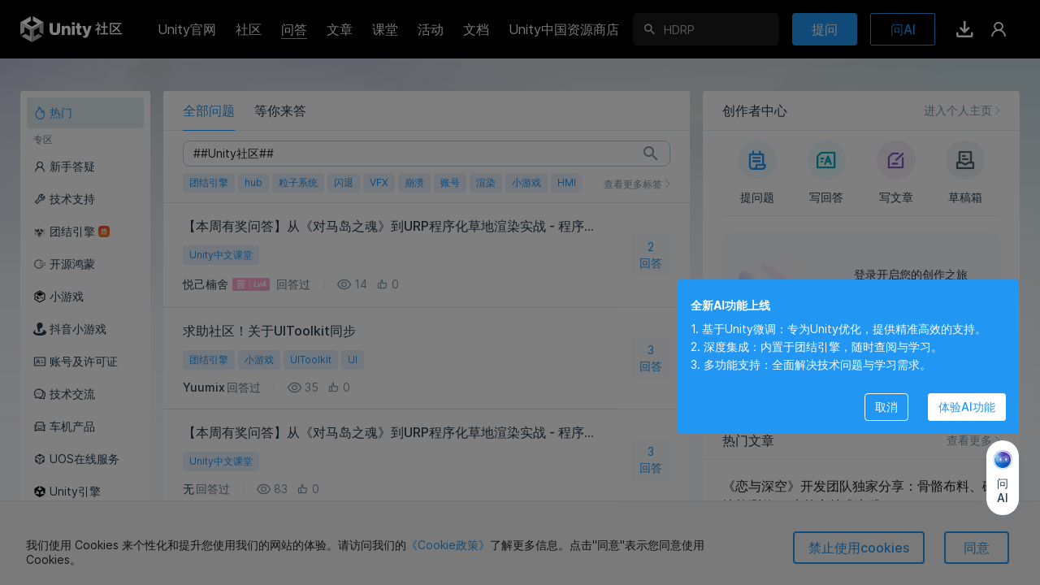

--- FILE ---
content_type: text/html; charset=utf-8
request_url: https://developer.unity.cn/ask?tab=hot&q=%23%23Unity%E7%A4%BE%E5%8C%BA%23%23
body_size: 12454
content:
<!DOCTYPE html>
<html>
<head>
    <meta content="text/html;charset=utf-8" http-equiv="Content-Type"/>
    
    
         <meta content="width=device-width, initial-scale=1.0, maximum-scale=1.0, user-scalable=no" name="viewport"/>
    
    <meta http-equiv="X-UA-Compatible" content="IE=edge,chrome=1"/>
    <meta name="renderer" content="webkit"/>
    
    <meta http-equiv="Content-Security-Policy" content="upgrade-insecure-requests">
    
    <title>Unity社区 技术问答 - Unity官方开发者社区</title>
    <meta name="keywords" content="unity问答,技术问答,问答社区,unity开发者社区,unity问答社区,unity官方问答,unity官方论坛,unity技术社区,unity论坛,unity技术论坛,开发者问答,游戏开发,编程问答,游戏问答,unity中国,unity cn,unity,unity3d,u3d"/>
    <meta name="description" content="UnityAsk是中国Unity官方推出的Unity中文答疑论坛"/>
    <link rel="canonical" href="https://developer.unity.cn/ask?tab=hot&amp;q=%23%23Unity%E7%A4%BE%E5%8C%BA%23%23" />
    <meta property="og:url" content="https://developer.unity.cn/ask?tab=hot&amp;q=%23%23Unity%E7%A4%BE%E5%8C%BA%23%23"/>
    <meta property="og:title" content="Unity社区 技术问答 - Unity官方开发者社区"/>
    <meta property="og:image" content="https://developer-prd.cdn.unity.cn/images/logo-new.png"/>
    <meta property="og:image:secure_url" content="https://developer-prd.cdn.unity.cn/images/logo-new.png"/>
    <meta property="og:description" content="UnityAsk是中国Unity官方推出的Unity中文答疑论坛"/>
    <meta property="og:type" content="website"/>
    <meta property="og:site_name" content="中国Unity官方开发者社区"/>

    <meta name="twitter:card" content="summary_large_image">
    <meta name="twitter:site_name" content="中国Unity官方开发者社区"/>
    <meta name="twitter:title" content="Unity社区 技术问答 - Unity官方开发者社区"/>
    <meta name="twitter:description" content="UnityAsk是中国Unity官方推出的Unity中文答疑论坛"/>
    <meta name="twitter:image" content="https://developer-prd.cdn.unity.cn/images/logo-new.png"/>
    <meta property="twitter:site" content="@UnityConnect"/>

    <link rel="apple-touch-icon" sizes="180x180" href="https://developer-prd.cdn.unity.cn/images/favicons/unitynew.png?v=1">
    <link rel="icon" type="ico" sizes="32x32" href="https://developer-prd.cdn.unity.cn/images/favicons/favicon_cn.ico?v=3">
    <link rel="manifest" href="https://developer-prd.cdn.unity.cn/images/favicons/manifest.json?v=1">
    <link rel="mask-icon" href="https://developer-prd.cdn.unity.cn/images/favicons/safari-pinned-tab.svg?v=1" color="#ffffff">
    <link rel="shortcut icon" href="https://developer-prd.cdn.unity.cn/images/favicons/unitynew.png?v=1">
    <meta name="apple-mobile-web-app-title" content="中国Unity官方开发者社区">
    <meta name="application-name" content="中国Unity官方开发者社区">
    <meta name="msapplication-config" content="https://developer-prd.cdn.unity.cn/images/favicons/browserconfig.xml?v=1">
    <meta name="theme-color" content="#ffffff">

    <meta name="sogou_site_verification" content="i2rklzFiCI"/>
    <meta name="360-site-verification" content="5ff2a681bedd29781773857e0b864239" />
    <meta name="msvalidate.01" content="DDCDEA86D0AE7A7E40313FAB53DD5A8B" />
    <meta name="env" content="production"/>
    <meta name="baidu-site-verification" content="codeva-GQKXkpItGc" />

    

    <script>
    (function(win, export_obj) {
        win['LogAnalyticsObject'] = export_obj;
        if (!win[export_obj]) {
            function _collect() {
                _collect.q.push(arguments);
            }
            _collect.q = _collect.q || [];
            win[export_obj] = _collect;
        }
        win[export_obj].l = +new Date();
    })(window, 'collectEvent');
    </script>
    <script async src="https://lf3-data.volccdn.com/obj/data-static/log-sdk/collect/5.0/collect-privity-v5.1.12.js"></script>
    <script>
        window.collectEvent('init', { app_id:20003302,
            channel_domain: 'https://gator.volces.com',
            autotrack: true,
            log: true,
            enable_stay_duration: true,
            disable_sdk_monitor:true,
            cross_subdomain: true,
        });
        window.collectEvent('start')
    </script>

    <script type="text/javascript" charset="utf-8" src="https://developer-prd.cdn.unity.cn/bower_components/moment-2.19.2/min/moment.min.js" defer crossorigin></script>
    
        <script type="text/javascript" charset="utf-8" src="https://developer-prd.cdn.unity.cn/bower_components/moment-2.19.2/locale/zh-cn.js" defer crossorigin></script>
    

    <script type="text/javascript" charset="utf-8" src="https://developer-prd.cdn.unity.cn/bower_components/numbro-1.9.2/dist/numbro.min.js" defer crossorigin></script>
    
        <script type="text/javascript" charset="utf-8" src="https://developer-prd.cdn.unity.cn/bower_components/numbro-1.9.2/dist/languages/zh-CN.min.js" defer crossorigin></script>
    

    

    <script src="https://ssl.captcha.qq.com/TCaptcha.js"></script>

    
    <link rel="stylesheet" type="text/css" href="https://developer-prd.cdn.unity.cn/assets/app.css.2a89a51fcf36938f9457.css"><link rel="stylesheet" type="text/css" href="https://developer-prd.cdn.unity.cn/assets/commons.2a89a51fcf36938f9457.css"><link rel="stylesheet" type="text/css" href="https://developer-prd.cdn.unity.cn/assets/Developer_Ask_Home_HomeController.2a89a51fcf36938f9457.css"><script type="text/javascript">
  window.webpack_public_path = "https://developer-prd.cdn.unity.cn/assets/";
</script>
<script src="https://developer-prd.cdn.unity.cn/assets/Developer_Ask_Home_HomeController.2a89a51fcf36938f9457.zh_CN.i18n.js" type="text/javascript" defer crossorigin></script><script src="https://developer-prd.cdn.unity.cn/assets/browser_dll.9adfa99394a1eb6e87d9.bundle.js" type="text/javascript" defer crossorigin></script><script src="https://developer-prd.cdn.unity.cn/assets/app.css.2a89a51fcf36938f9457.bundle.js" type="text/javascript" defer crossorigin></script><script src="https://developer-prd.cdn.unity.cn/assets/commons.2a89a51fcf36938f9457.bundle.js" type="text/javascript" defer crossorigin></script><script src="https://developer-prd.cdn.unity.cn/assets/Developer_Ask_Home_HomeController.2a89a51fcf36938f9457.bundle.js" type="text/javascript" defer crossorigin></script><script type="text/javascript">
  window.__props__ = {"data":{"notification":{"hasMore":false,"unread":true,"unreadCount":0,"total":0,"offset":0,"limit":10,"notifications":[],"badgeUpgradeDialog":{"show":false,"ntfType":"","ntfId":""},"announcementDialog":{"show":false,"notification":{}}},"messages":{"connected":false,"sessionId":"","disconnected":false},"header":{"tooltips":{},"popouts":{},"popoutsTicks":0,"inPageNotification":[],"setting":{"headerHeight":72,"univHeaderHeight":64,"headerTop":0,"scrollTop":0,"headerHidden":false,"currHeaderTop":0,"windowWidth":0,"windowHeight":0,"sideMenuOpen":false,"messagesOpen":false,"appSwitcherOpen":false},"login":{"open":false},"form":{"idCard":{"value":"","validations":["isValue","isIdCard"],"errorMessages":["error_required","error_idCard"],"isRequired":true,"defaultValue":"","isValid":false,"isValue":["isValue"],"hasValue":false,"isTouched":false},"name":{"value":"","validations":["isValue"],"errorMessages":["error_required"],"isRequired":true,"defaultValue":"","isValid":false,"isValue":["isValue"],"hasValue":false,"isTouched":false}},"show":false,"tfaConfirmDialog":{"open":false},"tfaNotifyDialog":{"open":false},"needReviewDialog":{"open":false},"popupMessages":{},"popupReputation":{},"browserConfirmDialog":{"open":false},"emailRequiredDialog":{"open":false},"deleteConfirmDialog":{"open":false,"type":"default","signalPath":"","actionProps":{}},"recentSearch":[],"popularSearch":[],"chatToggle":false,"pictureMagnifierDialog":{"show":true,"src":""},"backTop":{"showBackTop":false,"isFootInView":false},"enabledAchievement":{"enabledAchievementMap":{}},"news":"","nps":{"isShowNPSDialog":false,"allowSubmit":false,"actionType":"","submitStatus":"initial","form":{"npsScore":-1,"feedback":""}},"museChat":{"abTestVal":0,"displayMode":"initial","isShowMuseChatDialog":false,"isShowChatHistory":false,"isShowClearHistoryConfirm":false,"fetchStatus":{"login":"initial","quotaBalance":"initial","conversations":"initial","createConversation":"initial","messagesMap":{}},"quotaBalanceCount":{"max":30,"current":0},"chatInput":"","socketQuestion":"","socketMessage":{"conversationId":"","answerId":"","status":"none","messageTokens":[],"messageSources":[]},"currentConversationId":"","conversationIds":[],"conversationMap":{},"conversationMessagesMap":{},"messageFeedbackMap":{},"messageRecommendationMap":{},"guideTemplateMessages":[],"chatInputHeight":50,"keepMessagesScrollToEnd":false,"conversationSearchOpts":{"offset":0,"total":0},"messageSearchOpts":{},"messageFirstFetchedMap":{},"nextAction":"","nextActionProps":{},"isShowMuseGuidePopup":false}},"segment":{"content":{}},"realNameStore":{"form":{"idCard":{"value":"","validations":["isValue","isIdCard"],"errorMessages":["error_required","error_idCard"],"isRequired":true,"defaultValue":"","isValid":false,"isValue":["isValue"],"hasValue":false,"isTouched":false},"name":{"value":"","validations":["isValue"],"errorMessages":["error_required"],"isRequired":true,"defaultValue":"","isValid":false,"isValue":["isValue"],"hasValue":false,"isTouched":false}},"show":false},"suggest":{"candidate":{"skill":[],"place":[],"team":[],"user":[],"search":[],"header":[],"school":[],"schoolV2":[]},"candidateMap":{"skill":{},"place":{},"team":{},"user":{},"search":{},"header":{},"school":{},"schoolV2":{}},"followMap":{}},"footer":{"height":0},"askHome":{"currentTab":"hot","subFilter":{"filterPending":false,"filterQuestionType":""},"searchQuery":"##Unity社区##","draftQuestionId":"","scrollHeader":{"show":false},"loadMoreStatus":"","currentPage":0,"hasMore":false,"questionList":[],"questionSimpleMap":{},"questionAnswerMap":{},"filter":{"isDefaultHot":true,"plateSlug":"","plateId":""},"isProOrPlus":"","isAdmin":false,"plateList":[{"id":"686e42e6edbc2a001d9dcec2","slug":"OpenHarmony","avatar":"https://developer-prd.cdn.unity.cn/images/plate/plate-hongmeng-2.png","askAvatar":"https://developer-prd.cdn.unity.cn/other/plate/ask_community.png","name":"开源鸿蒙","description":"开源鸿蒙","detailLink":"","redirectLink":"","plateType":"guide","tags":[],"order":5,"stats":{"id":"686e42e6edbc2a001d9dcec2","membersCount":1,"projectsCount":0,"asksCount":370},"status":"active"},{"id":"67ea0fccedbc2a001bfbdc8d","slug":"douyin-instant-game","avatar":"https://developer-prd.cdn.unity.cn/images/plate/plate-tuanjie-douyin-game.png","askAvatar":"https://developer-prd.cdn.unity.cn/other/plate/ask_community.png","name":"抖音小游戏","description":"抖音小游戏","detailLink":"","redirectLink":"","plateType":"guide","tags":[],"order":6,"stats":{"id":"67ea0fccedbc2a001bfbdc8d","membersCount":1,"projectsCount":0,"asksCount":36},"status":"active"},{"id":"65fbfc37edbc2a001fcfadab","slug":"account","avatar":"https://developer-prd.cdn.unity.cn/images/plate/plate-idcard-@3x.png","askAvatar":"https://developer-prd.cdn.unity.cn/other/plate/ask_URP.png","name":"账号及许可证","description":"账号及许可证","detailLink":"","redirectLink":"","plateType":"guide","tags":[],"order":7,"stats":{"id":"65fbfc37edbc2a001fcfadab","membersCount":1,"projectsCount":5,"asksCount":210},"status":"active"},{"id":"659690c4edbc2a001e508eef","slug":"others","avatar":"https://developer-prd.cdn.unity.cn/images/plate/plate-comment-@3x.png","askAvatar":"https://developer-prd.cdn.unity.cn/other/plate/ask_Plastic_SCM.png","name":"建议与反馈","description":"其它(建议与反馈)","detailLink":"","redirectLink":"","plateType":"guide","tags":[],"order":16,"stats":{"id":"659690c4edbc2a001e508eef","membersCount":1,"projectsCount":9,"asksCount":156},"status":"active"},{"id":"65968ffcedbc2a001a896557","slug":"industry","avatar":"https://developer-prd.cdn.unity.cn/images/plate/plate-cluster-@3x.png","askAvatar":"https://developer-prd.cdn.unity.cn/other/plate/ask_dev.png","name":"工业解决方案","description":"工业解决方案","detailLink":"","redirectLink":"","plateType":"guide","tags":[],"order":12,"stats":{"id":"65968ffcedbc2a001a896557","membersCount":1,"projectsCount":25,"asksCount":22},"status":"active"},{"id":"65968faeedbc2a0023cdb00f","slug":"unity-engine","avatar":"https://developer-prd.cdn.unity.cn/images/plate/plate-unity-@3x.png","askAvatar":"https://developer-prd.cdn.unity.cn/other/plate/ask_URP.png","name":"Unity引擎","description":"Unity引擎","detailLink":"","redirectLink":"","plateType":"guide","tags":[],"order":10,"stats":{"id":"65968faeedbc2a0023cdb00f","membersCount":1,"projectsCount":66,"asksCount":373},"status":"active"},{"id":"65968f42edbc2a001d0ae267","slug":"hmi","avatar":"https://developer-prd.cdn.unity.cn/images/plate/plate-car-@3x.png","askAvatar":"https://developer-prd.cdn.unity.cn/other/plate/ask_study.png","name":"车机产品","description":"车机产品","detailLink":"","redirectLink":"","plateType":"guide","tags":[],"order":8,"stats":{"id":"65968f42edbc2a001d0ae267","membersCount":1,"projectsCount":11,"asksCount":21},"status":"active"},{"id":"65968e4aedbc2a0023cdaff1","slug":"instant-game","avatar":"https://developer-prd.cdn.unity.cn/images/plate/plate-minigame-5.png","askAvatar":"https://developer-prd.cdn.unity.cn/other/plate/ask_community.png","name":"小游戏","description":"小游戏","detailLink":"","redirectLink":"","plateType":"guide","tags":[],"order":5,"stats":{"id":"65968e4aedbc2a0023cdaff1","membersCount":1,"projectsCount":11,"asksCount":241},"status":"active"},{"id":"65968c5bedbc2a0023cdafab","slug":"getting-started","avatar":"https://developer-prd.cdn.unity.cn/images/plate/plate-user-@3x.png","askAvatar":"https://developer-prd.cdn.unity.cn/other/plate/ask_URP.png","name":"新手答疑","description":"新手答疑","detailLink":"","redirectLink":"","plateType":"guide","tags":[],"order":2,"stats":{"id":"65968c5bedbc2a0023cdafab","membersCount":1,"projectsCount":334,"asksCount":2574},"status":"active"},{"id":"64e6fd1aedbc2a001cfa8e7f","slug":"tuanjie-engine","avatar":"https://developer-prd.cdn.unity.cn/images/plate/plate-tuanjie-@3x.png","askAvatar":"https://developer-prd.cdn.unity.cn/other/plate/ask_clock.png","name":"团结引擎","description":"专为中国开发者定制的实时3D引擎","detailLink":"https://unity.cn/tuanjie/tuanjieyinqing","redirectLink":"","plateType":"guide","tags":["64e6fd1aedbc2a001cfa8e7e"],"order":4,"stats":{"id":"64e6fd1aedbc2a001cfa8e7f","membersCount":1,"projectsCount":31,"asksCount":631},"status":"active"},{"id":"60d4961740665505ff624f6e","slug":"Unity Online Services","avatar":"https://developer-prd.cdn.unity.cn/images/plate/new_14_@4x.png","askAvatar":"https://developer-prd.cdn.unity.cn/other/plate/ask_HDRP.png","name":"UOS在线服务","description":"Unity Online Services: CDN | Multiverse | Passport | Sync | Func | CRUD | UPR | Device","detailLink":"https://uos.unity.cn/","redirectLink":"","plateType":"guide","tags":["59ecd22e090915001805eb38"],"order":9,"stats":{"id":"60d4961740665505ff624f6e","membersCount":0,"projectsCount":4,"asksCount":19},"status":"active"},{"id":"60d4961740665505ff624f6c","slug":"career","avatar":"https://developer-prd.cdn.unity.cn/images/plate/plate-like-@3x.png","askAvatar":"https://developer-prd.cdn.unity.cn/other/plate/ask_study.png","name":"工作机会","description":"最新Unity工作室职缺","detailLink":"","redirectLink":"","plateType":"guide","tags":["59ecd22e090915001805eb38"],"order":15,"stats":{"id":"60d4961740665505ff624f6c","membersCount":0,"projectsCount":80,"asksCount":239},"status":"active"},{"id":"60d4961740665505ff624f68","slug":"unity-know-how","avatar":"https://developer-prd.cdn.unity.cn/images/plate/plate-comment-@3x.png","askAvatar":"https://unity-cn-prd-1254078910.cos.ap-shanghai.myqcloud.com/other/plate/ask_visual.png","name":"技术交流","description":"技术交流","detailLink":"","redirectLink":"","plateType":"guide","tags":["59ecd22e090915001805eb38"],"order":7,"stats":{"id":"60d4961740665505ff624f68","membersCount":0,"projectsCount":2529,"asksCount":4041},"status":"active"},{"id":"607665c3b5069c0679aaafb2","slug":"tech-support","avatar":"https://developer-prd.cdn.unity.cn/images/plate/plate-tool-@3x.png","askAvatar":"https://developer-prd.cdn.unity.cn/other/plate/ask_default.png","name":"技术支持","description":"技术支持(异常报错)","detailLink":"","redirectLink":"","plateType":"guide","tags":["59ecd22e090915001805eb38"],"order":3,"stats":{"id":"607665c3b5069c0679aaafb2","membersCount":1,"projectsCount":1654,"asksCount":5777},"status":"active"},{"id":"607665c3b5069c0679aaafaf","slug":"tjdevops","avatar":"https://developer-prd.cdn.unity.cn/images/plate/plate-tjdevops.png","askAvatar":"https://developer-prd.cdn.unity.cn/other/plate/ask_visual.png","name":"云开发","description":"云开发","detailLink":"","redirectLink":"","plateType":"guide","tags":["59ecd22e090915001805eb38"],"order":11,"stats":{"id":"607665c3b5069c0679aaafaf","membersCount":4,"projectsCount":64,"asksCount":262},"status":"active"}],"guidePlates":[{"id":"686e42e6edbc2a001d9dcec2","slug":"OpenHarmony","avatar":"https://developer-prd.cdn.unity.cn/images/plate/plate-hongmeng-2.png","askAvatar":"https://developer-prd.cdn.unity.cn/other/plate/ask_community.png","name":"开源鸿蒙","description":"开源鸿蒙","detailLink":"","redirectLink":"","plateType":"guide","tags":[],"order":5,"stats":{"id":"686e42e6edbc2a001d9dcec2","membersCount":1,"projectsCount":0,"asksCount":370},"status":"active"},{"id":"67ea0fccedbc2a001bfbdc8d","slug":"douyin-instant-game","avatar":"https://developer-prd.cdn.unity.cn/images/plate/plate-tuanjie-douyin-game.png","askAvatar":"https://developer-prd.cdn.unity.cn/other/plate/ask_community.png","name":"抖音小游戏","description":"抖音小游戏","detailLink":"","redirectLink":"","plateType":"guide","tags":[],"order":6,"stats":{"id":"67ea0fccedbc2a001bfbdc8d","membersCount":1,"projectsCount":0,"asksCount":36},"status":"active"},{"id":"65fbfc37edbc2a001fcfadab","slug":"account","avatar":"https://developer-prd.cdn.unity.cn/images/plate/plate-idcard-@3x.png","askAvatar":"https://developer-prd.cdn.unity.cn/other/plate/ask_URP.png","name":"账号及许可证","description":"账号及许可证","detailLink":"","redirectLink":"","plateType":"guide","tags":[],"order":7,"stats":{"id":"65fbfc37edbc2a001fcfadab","membersCount":1,"projectsCount":5,"asksCount":210},"status":"active"},{"id":"659690c4edbc2a001e508eef","slug":"others","avatar":"https://developer-prd.cdn.unity.cn/images/plate/plate-comment-@3x.png","askAvatar":"https://developer-prd.cdn.unity.cn/other/plate/ask_Plastic_SCM.png","name":"建议与反馈","description":"其它(建议与反馈)","detailLink":"","redirectLink":"","plateType":"guide","tags":[],"order":16,"stats":{"id":"659690c4edbc2a001e508eef","membersCount":1,"projectsCount":9,"asksCount":156},"status":"active"},{"id":"65968ffcedbc2a001a896557","slug":"industry","avatar":"https://developer-prd.cdn.unity.cn/images/plate/plate-cluster-@3x.png","askAvatar":"https://developer-prd.cdn.unity.cn/other/plate/ask_dev.png","name":"工业解决方案","description":"工业解决方案","detailLink":"","redirectLink":"","plateType":"guide","tags":[],"order":12,"stats":{"id":"65968ffcedbc2a001a896557","membersCount":1,"projectsCount":25,"asksCount":22},"status":"active"},{"id":"65968faeedbc2a0023cdb00f","slug":"unity-engine","avatar":"https://developer-prd.cdn.unity.cn/images/plate/plate-unity-@3x.png","askAvatar":"https://developer-prd.cdn.unity.cn/other/plate/ask_URP.png","name":"Unity引擎","description":"Unity引擎","detailLink":"","redirectLink":"","plateType":"guide","tags":[],"order":10,"stats":{"id":"65968faeedbc2a0023cdb00f","membersCount":1,"projectsCount":66,"asksCount":373},"status":"active"},{"id":"65968f42edbc2a001d0ae267","slug":"hmi","avatar":"https://developer-prd.cdn.unity.cn/images/plate/plate-car-@3x.png","askAvatar":"https://developer-prd.cdn.unity.cn/other/plate/ask_study.png","name":"车机产品","description":"车机产品","detailLink":"","redirectLink":"","plateType":"guide","tags":[],"order":8,"stats":{"id":"65968f42edbc2a001d0ae267","membersCount":1,"projectsCount":11,"asksCount":21},"status":"active"},{"id":"65968e4aedbc2a0023cdaff1","slug":"instant-game","avatar":"https://developer-prd.cdn.unity.cn/images/plate/plate-minigame-5.png","askAvatar":"https://developer-prd.cdn.unity.cn/other/plate/ask_community.png","name":"小游戏","description":"小游戏","detailLink":"","redirectLink":"","plateType":"guide","tags":[],"order":5,"stats":{"id":"65968e4aedbc2a0023cdaff1","membersCount":1,"projectsCount":11,"asksCount":241},"status":"active"},{"id":"65968c5bedbc2a0023cdafab","slug":"getting-started","avatar":"https://developer-prd.cdn.unity.cn/images/plate/plate-user-@3x.png","askAvatar":"https://developer-prd.cdn.unity.cn/other/plate/ask_URP.png","name":"新手答疑","description":"新手答疑","detailLink":"","redirectLink":"","plateType":"guide","tags":[],"order":2,"stats":{"id":"65968c5bedbc2a0023cdafab","membersCount":1,"projectsCount":334,"asksCount":2574},"status":"active"},{"id":"64e6fd1aedbc2a001cfa8e7f","slug":"tuanjie-engine","avatar":"https://developer-prd.cdn.unity.cn/images/plate/plate-tuanjie-@3x.png","askAvatar":"https://developer-prd.cdn.unity.cn/other/plate/ask_clock.png","name":"团结引擎","description":"专为中国开发者定制的实时3D引擎","detailLink":"https://unity.cn/tuanjie/tuanjieyinqing","redirectLink":"","plateType":"guide","tags":["64e6fd1aedbc2a001cfa8e7e"],"order":4,"stats":{"id":"64e6fd1aedbc2a001cfa8e7f","membersCount":1,"projectsCount":31,"asksCount":631},"status":"active"},{"id":"60d4961740665505ff624f6e","slug":"Unity Online Services","avatar":"https://developer-prd.cdn.unity.cn/images/plate/new_14_@4x.png","askAvatar":"https://developer-prd.cdn.unity.cn/other/plate/ask_HDRP.png","name":"UOS在线服务","description":"Unity Online Services: CDN | Multiverse | Passport | Sync | Func | CRUD | UPR | Device","detailLink":"https://uos.unity.cn/","redirectLink":"","plateType":"guide","tags":["59ecd22e090915001805eb38"],"order":9,"stats":{"id":"60d4961740665505ff624f6e","membersCount":0,"projectsCount":4,"asksCount":19},"status":"active"},{"id":"60d4961740665505ff624f6c","slug":"career","avatar":"https://developer-prd.cdn.unity.cn/images/plate/plate-like-@3x.png","askAvatar":"https://developer-prd.cdn.unity.cn/other/plate/ask_study.png","name":"工作机会","description":"最新Unity工作室职缺","detailLink":"","redirectLink":"","plateType":"guide","tags":["59ecd22e090915001805eb38"],"order":15,"stats":{"id":"60d4961740665505ff624f6c","membersCount":0,"projectsCount":80,"asksCount":239},"status":"active"},{"id":"60d4961740665505ff624f68","slug":"unity-know-how","avatar":"https://developer-prd.cdn.unity.cn/images/plate/plate-comment-@3x.png","askAvatar":"https://unity-cn-prd-1254078910.cos.ap-shanghai.myqcloud.com/other/plate/ask_visual.png","name":"技术交流","description":"技术交流","detailLink":"","redirectLink":"","plateType":"guide","tags":["59ecd22e090915001805eb38"],"order":7,"stats":{"id":"60d4961740665505ff624f68","membersCount":0,"projectsCount":2529,"asksCount":4041},"status":"active"},{"id":"607665c3b5069c0679aaafb2","slug":"tech-support","avatar":"https://developer-prd.cdn.unity.cn/images/plate/plate-tool-@3x.png","askAvatar":"https://developer-prd.cdn.unity.cn/other/plate/ask_default.png","name":"技术支持","description":"技术支持(异常报错)","detailLink":"","redirectLink":"","plateType":"guide","tags":["59ecd22e090915001805eb38"],"order":3,"stats":{"id":"607665c3b5069c0679aaafb2","membersCount":1,"projectsCount":1654,"asksCount":5777},"status":"active"},{"id":"607665c3b5069c0679aaafaf","slug":"tjdevops","avatar":"https://developer-prd.cdn.unity.cn/images/plate/plate-tjdevops.png","askAvatar":"https://developer-prd.cdn.unity.cn/other/plate/ask_visual.png","name":"云开发","description":"云开发","detailLink":"","redirectLink":"","plateType":"guide","tags":["59ecd22e090915001805eb38"],"order":11,"stats":{"id":"607665c3b5069c0679aaafaf","membersCount":4,"projectsCount":64,"asksCount":262},"status":"active"}],"plateHotTags":[],"toggleQuestionTopAllowed":false},"ranking":{"queryRankList":{"dataType":"blogger","dataTime":"month"},"rankList":[]},"askEditQuestion":{"draftQuestionId":"","questionData":{},"contentMap":{},"formDialog":{"show":false},"confirmDialog":{"show":false,"onConfirmDialogEvent":null,"description":""},"currentExtraFileId":"","selectedQuestionType":"","bugForm":{"email":{"required":true,"valueType":"string","value":"","error":false},"product":{"required":true,"valueType":"int","value":"","error":false},"engineVersion":{"required":true,"valueType":"string","value":"","error":false},"category":{"required":true,"valueType":"string","value":"","error":false},"developmentPlatform":{"required":true,"valueType":"string","value":"","error":false},"targetPlatform":{"required":true,"valueType":"string","value":"","error":false}},"bugOptions":{},"uploads":{},"autoSave":{"changedAt":0,"savedAt":0,"updateStatus":""},"displayTagBtn":true,"selectedTagItems":[],"editPlate":{"plateId":"","guidePlates":[],"efficiencyPlates":[]}},"markdownEditor":{},"markdown":{"editorStates":{"project":{},"qustion":{},"answer":{}}},"commonStore":{"updateStatusMap":{},"userSimpleV2Map":{"5a30d53d03b002001cde8606":{"id":"5a30d53d03b002001cde8606","slug":"xiao-m-5z","authId":"3502423","type":"","username":"907277231","fullName":"小M","title":"高级Unity工程师","avatar":"https://thirdwx.qlogo.cn/mmopen/vi_32/ajNVdqHZLLDqPF87ZDHc8JCzTwB3Shh3FS78nCAr65ibSG4e72f4H9kpHZnM7zCMqaia8xQb0tnTG8m67nXEatGw/132","skillIds":[],"jobRoleIds":["58b579bb2920c6005615da19"],"coverImage":"","badges":["uvp_2020"],"followingCount":4,"followCount":1,"articleCount":3,"answerCount":0,"favoriteCount":19,"description":"","lastUpdateProfileTime":"2025-11-14T09:02:22.266Z","nextUpdateProfileTime":"2026-01-13T09:02:22.266Z","bigvdescription":""},"63fd6e23edbc2a6e7e23b843":{"id":"63fd6e23edbc2a6e7e23b843","slug":"unityji-zhu-bo-ke","authId":"1375187735865","type":"","username":"Unitytechblog","fullName":"Unity技术博客","title":"官方技术干货、社区动向、学习信息、活动资讯","avatar":"https://u3d-connect-cdn-public-prd.cdn.unity.cn/h1/20230228/d3eabfcb-eefb-42fb-b76b-502383889332","skillIds":[],"jobRoleIds":["58b579bb2920c6005615da1c"],"coverImage":"","badges":["big_vip","uvp_2020"],"followingCount":0,"followCount":2213,"articleCount":712,"answerCount":28,"favoriteCount":0,"description":"","lastUpdateProfileTime":"2023-02-28T09:30:32.567Z","nextUpdateProfileTime":"2023-04-29T09:30:32.567Z","bigvdescription":"Unity中国"},"673a06abedbc2a001cfc310f":{"id":"673a06abedbc2a001cfc310f","slug":"cheng-xu-yuan-a-wei","authId":"33262450433679","type":"","username":"wechat_os_Qy00BQvcqJ3TSNJeGAndapM0w","fullName":"程序员阿伟","title":"擅长 C++技术领域研究   精通 C++语法、数据结构算法","avatar":"https://thirdwx.qlogo.cn/mmopen/vi_32/tFRDwU3KwVnQuibvic9bJE2ybVPo1xSRnLsjXXtBzgwZy07jhIn7g1av6zfk3B5KS8On5jXrJ1yxpB476qrxc1n6yBDmCDl2OHfgXaezXY6M8/132","skillIds":[],"jobRoleIds":[],"coverImage":"","badges":["uvp_2020"],"followingCount":0,"followCount":52,"articleCount":514,"answerCount":0,"favoriteCount":0,"description":"","lastUpdateProfileTime":"2025-08-18T00:05:15.562Z","nextUpdateProfileTime":"2025-10-17T00:05:15.562Z","bigvdescription":""}},"teamSimpleMap":{},"projectSimpleMap":{"6915a6caedbc2a001c50b711":{"id":"6915a6caedbc2a001c50b711","slug":"tuan-jie-yin-qing-xu-ni-ji-he-ti-virtual-geometry-yi-dong-duan-zheng-shi-shang-xian","userId":"63fd6e23edbc2a6e7e23b843","teamId":"","ownerType":"user","title":"团结引擎虚拟几何体（Virtual Geometry）移动端正式上线","description":"","subTitle":"","published":true,"public":true,"viewCount":261,"appViewCount":73,"appPushViewCount":0,"likeCount":1,"appLikeCount":1,"commentCount":2,"playCount":0,"thumbnail":{"url":"https://u3d-connect-cdn-public-prd.cdn.unity.cn/h1/20251114/p/images/acb7955c-dfb6-4c5a-90a8-3cbbf675da94_img_v3_02ro_f6614bdc_508d_442b_b8f8_dc0f95eb448g.png","width":2532,"height":1170,"gif":false},"thumbnailClient":{"url":"https://u3d-connect-cdn-public-prd.cdn.unity.cn/h1/20251114/p/images/acb7955c-dfb6-4c5a-90a8-3cbbf675da94_img_v3_02ro_f6614bdc_508d_442b_b8f8_dc0f95eb448g.png","width":2532,"height":1170,"gif":false},"originalImage":{"url":"https://u3d-connect-cdn-public-prd.cdn.unity.cn/h1/20251114/p/images/acb7955c-dfb6-4c5a-90a8-3cbbf675da94_img_v3_02ro_f6614bdc_508d_442b_b8f8_dc0f95eb448g.png","width":2532,"height":1170,"gif":false},"updatedTime":"2025-11-14T07:51:53.012Z","createdTime":"2025-11-13T09:37:14.566Z","externalRef":"","externalType":"","sort":0,"type":"article","bodyType":"markdown","publishedTime":"2025-11-14T07:51:52.998Z","draftTime":null,"lastPublishedTime":"2025-11-13T09:37:14.566Z","isMWU":false,"underReview":false,"challengeId":"","contentIds":["6916d0b7edbc2a001c512518","6916d0bdedbc2a001a3377ef","6916d1d9edbc2a001a3378cd","6916d212edbc2a8f5f69879b","6916d22eedbc2a001a33790f","6916d24bedbc2a8f5f6987b7","6916d279edbc2a8f6abbad8a","6916d290edbc2a8f8803748e","6916d2afedbc2a8f6abbada9","6916d2d5edbc2a001a337963","6916d2deedbc2a001c512684","6916d3cdedbc2a8f88037567","6916d3d7edbc2a8f5f69888e","6916d4d7edbc2a001a337a8f"],"bodyPlain":"","groupId":"","groupPrivacy":"","pinnedTime":null,"featuredTime":null,"challengeProjectPublic":false,"isChallengePrivate":false,"isExpired":false,"channelId":"1221b7646c408000","plateId":"","isGood":false,"isTop":true,"tagIds":["61372e3eedbc2a001fb9bb5d","6811c5b0edbc2a001ee058b2","64e6fab3edbc2a001cfa8e2e","68a83bededbc2a371be9bcb3","6582a2ecedbc2a4186882cc9"]},"6916d5c9edbc2a8f5f698a0d":{"id":"6916d5c9edbc2a8f5f698a0d","slug":"unite-shanghai-2025-tuan-jie-yin-qing-de-bing-xing-xuan-ran-jia-gou","userId":"63fd6e23edbc2a6e7e23b843","teamId":"","ownerType":"user","title":"Unite Shanghai 2025 | 团结引擎的并行渲染架构","description":"","subTitle":"","published":true,"public":true,"viewCount":166,"appViewCount":46,"appPushViewCount":0,"likeCount":2,"appLikeCount":2,"commentCount":0,"playCount":0,"thumbnail":{"url":"https://u3d-connect-cdn-public-prd.cdn.unity.cn/h1/20251114/p/images/121038c6-ac83-4447-93af-6d6dfd806d11_DZ7864.JPG","width":3020,"height":2014,"gif":false},"thumbnailClient":{"url":"https://u3d-connect-cdn-public-prd.cdn.unity.cn/h1/20251114/p/images/121038c6-ac83-4447-93af-6d6dfd806d11_DZ7864.JPG","width":3020,"height":2014,"gif":false},"originalImage":{"url":"https://u3d-connect-cdn-public-prd.cdn.unity.cn/h1/20251114/p/images/121038c6-ac83-4447-93af-6d6dfd806d11_DZ7864.JPG","width":3020,"height":2014,"gif":false},"updatedTime":"2025-11-14T07:57:58.305Z","createdTime":"2025-11-14T07:10:01.46Z","externalRef":"","externalType":"","sort":0,"type":"article","bodyType":"markdown","publishedTime":"2025-11-14T07:51:54.345Z","draftTime":null,"lastPublishedTime":"2025-11-14T07:10:01.46Z","isMWU":false,"underReview":false,"challengeId":"","contentIds":["6916dd0bedbc2a8f5f698df9","6916ddafedbc2a001c512d9f","6916ddd7edbc2a001c512daa","6916dde9edbc2a001c512db1","6916ddf8edbc2a001a337ffb","6916de1aedbc2a001a338010","6916de2aedbc2a8f88037e76","6916de36edbc2a8f5f698e8b","6916de40edbc2a8f88037e84","6916de4cedbc2a8f5f698e99","6916df0bedbc2a001a3380a4","6916df19edbc2a8f88037f12","6916df24edbc2a001c512e3a","6916df2eedbc2a001c512e40","6916df38edbc2a8f5f698f10","6916df47edbc2a8f88037f2c","6916df55edbc2a8f88037f35","6916df62edbc2a8f5f698f1d","6916df6dedbc2a8f5f698f26","6916df7dedbc2a001c512e82","6916df89edbc2a001c512e8f","6916df96edbc2a001a3380f7","6916dfa4edbc2a8f6abbb882","6916dfe2edbc2a001a338113","6916dff1edbc2a8f6abbb8a8","6916dffeedbc2a8f6abbb8b0","6916e008edbc2a8f88037fc7","6916e013edbc2a8f6abbb8b7","6916e0adedbc2a001c512f2e","6916e0bcedbc2a8f6abbb929","6916e0dfedbc2a001a3381a0","6916e0ecedbc2a001a3381b0","6916e0f9edbc2a8f8803803a"],"bodyPlain":"","groupId":"","groupPrivacy":"","pinnedTime":null,"featuredTime":null,"challengeProjectPublic":false,"isChallengePrivate":false,"isExpired":false,"channelId":"1221b765bd408000","plateId":"","isGood":false,"isTop":true,"tagIds":["64e6fab3edbc2a001cfa8e2e","68a83bededbc2a371be9bcb3","6916dd45edbc2a8f5f698e0b"]},"6916edeaedbc2a8f8803889f":{"id":"6916edeaedbc2a8f8803889f","slug":"hdrp_gao-ji-shi-nei-shi-wai-xie-shi-xuan-ran-chang-jing","userId":"5a30d53d03b002001cde8606","teamId":"","ownerType":"user","title":"HDRP_高级室内室外写实渲染场景","description":"","subTitle":"既有室内、也有室外，使用了LocalFogVolume、AdaptiveProbeVolume、SubsurfaceScattering和MixedLightingGI，以及PBR全流程渲染，欢迎大家来交流。","published":true,"public":true,"viewCount":123,"appViewCount":34,"appPushViewCount":0,"likeCount":0,"appLikeCount":0,"commentCount":0,"playCount":0,"thumbnail":{"url":"https://u3d-connect-cdn-public-prd.cdn.unity.cn/h1/20251114/p/images/9fb83749-6844-4b36-9572-9f2cdb49d83a_Image_Sequence_008_0000.jpg","width":3840,"height":2160,"gif":false},"thumbnailClient":{"url":"https://u3d-connect-cdn-public-prd.cdn.unity.cn/h1/20251114/p/images/9fb83749-6844-4b36-9572-9f2cdb49d83a_Image_Sequence_008_0000.jpg","width":3840,"height":2160,"gif":false},"originalImage":{"url":"https://u3d-connect-cdn-public-prd.cdn.unity.cn/h1/20251114/p/images/9fb83749-6844-4b36-9572-9f2cdb49d83a_Image_Sequence_008_0000.jpg","width":3840,"height":2160,"gif":false},"updatedTime":"2025-11-14T09:35:05.377Z","createdTime":"2025-11-14T08:52:58.767Z","externalRef":"","externalType":"","sort":0,"type":"article","bodyType":"markdown","publishedTime":"2025-11-14T09:35:05.34Z","draftTime":"2025-11-14T10:14:42.257Z","lastPublishedTime":"2025-11-14T08:52:58.767Z","isMWU":false,"underReview":false,"challengeId":"","contentIds":["6916f02dedbc2a8f6abbc2ec"],"bodyPlain":"","groupId":"","groupPrivacy":"","pinnedTime":null,"featuredTime":null,"challengeProjectPublic":false,"isChallengePrivate":false,"isExpired":false,"channelId":"1221cf03a7c04000","plateId":"","isGood":false,"isTop":false,"tagIds":["5dcf7095edbc2a00211e9ebd","5d95b1ffedbc2a319caac435","660a14e8edbc2a002642f9ca"]},"6916fb29edbc2a001c513e7e":{"id":"6916fb29edbc2a001c513e7e","slug":"lian-yu-shen-kong-kai-fa-tuan-dui-du-jia-fen-xiang-gu-ge-bu-liao-peng-zhuang-jian-ce-de-4-da-he-xin-ji-zhu-shi-jian","userId":"63fd6e23edbc2a6e7e23b843","teamId":"","ownerType":"user","title":"《恋与深空》开发团队独家分享：骨骼布料、碰撞检测的 4 大核心技术实践","description":"","subTitle":"","published":true,"public":true,"viewCount":269,"appViewCount":91,"appPushViewCount":0,"likeCount":0,"appLikeCount":0,"commentCount":0,"playCount":0,"thumbnail":{"url":"https://u3d-connect-cdn-public-prd.cdn.unity.cn/h1/20251114/p/images/f5247f8c-8857-40f3-8e1a-6266c104970d_image21.png","width":1328,"height":868,"gif":false},"thumbnailClient":{"url":"https://u3d-connect-cdn-public-prd.cdn.unity.cn/h1/20251114/p/images/f5247f8c-8857-40f3-8e1a-6266c104970d_image21.png","width":1328,"height":868,"gif":false},"originalImage":{"url":"https://u3d-connect-cdn-public-prd.cdn.unity.cn/h1/20251114/p/images/f5247f8c-8857-40f3-8e1a-6266c104970d_image21.png","width":1328,"height":868,"gif":false},"updatedTime":"2025-11-15T00:47:37.178Z","createdTime":"2025-11-14T09:49:29.435Z","externalRef":"","externalType":"","sort":0,"type":"article","bodyType":"markdown","publishedTime":"2025-11-15T00:47:37.125Z","draftTime":null,"lastPublishedTime":"2025-11-14T09:49:29.435Z","isMWU":false,"underReview":false,"challengeId":"","contentIds":["6916fc89edbc2a8f5f699eb4","6916fce4edbc2a8f5f699ee1","6916fd06edbc2a8f5f699eee","6916fd8aedbc2a8f5f699f27","6916fde2edbc2a8f6abbcd20","6916fe00edbc2a8f880393fd","6916fe6aedbc2a001c513ffc","6916fea3edbc2a8f6abbcd7f","6916feddedbc2a8f8803946d","6916ff13edbc2a8f5f699fc7","69170030edbc2a8f6abbce6f","69170059edbc2a8f6abbce93","6917009cedbc2a8f5f69a06c","691700c0edbc2a001c514122","69170439edbc2a8f5f69a22f","691706aeedbc2a001c514407","691706c3edbc2a001a339597","691706efedbc2a8f5f69a346","691706f6edbc2a8f88039976","69170741edbc2a8f880399ac","6917075bedbc2a001c514467","69170768edbc2a8f6abbd299"],"bodyPlain":"","groupId":"","groupPrivacy":"","pinnedTime":null,"featuredTime":null,"challengeProjectPublic":false,"isChallengePrivate":false,"isExpired":false,"channelId":"12229fe036004000","plateId":"","isGood":false,"isTop":true,"tagIds":[]},"69174cc3edbc2a8f5f69bbd2":{"id":"69174cc3edbc2a8f5f69bbd2","slug":"unity6_hdrpshi-nei-jian-yue-feng-ge-xuan-ran","userId":"5a30d53d03b002001cde8606","teamId":"","ownerType":"user","title":"Unity6_HDRP室内简约风格渲染","description":"","subTitle":"闲来无事，渲了个简约的小场景，使用了LocalFogVolume、AdaptiveProbeVolume、MixedLightingGI，以及PBR全流程渲染，欢迎大家来交流。","published":true,"public":true,"viewCount":130,"appViewCount":64,"appPushViewCount":0,"likeCount":0,"appLikeCount":0,"commentCount":0,"playCount":0,"thumbnail":{"url":"https://u3d-connect-cdn-public-prd.cdn.unity.cn/h1/20251114/p/images/ce55aa5e-a2a0-4fac-9d03-6b5957a0e2e8_Image_Sequence_006_0000.jpg","width":3840,"height":2160,"gif":false},"thumbnailClient":{"url":"https://u3d-connect-cdn-public-prd.cdn.unity.cn/h1/20251114/p/images/ce55aa5e-a2a0-4fac-9d03-6b5957a0e2e8_Image_Sequence_006_0000.jpg","width":3840,"height":2160,"gif":false},"originalImage":{"url":"https://u3d-connect-cdn-public-prd.cdn.unity.cn/h1/20251114/p/images/ce55aa5e-a2a0-4fac-9d03-6b5957a0e2e8_Image_Sequence_006_0000.jpg","width":3840,"height":2160,"gif":false},"updatedTime":"2025-11-15T00:48:46.184Z","createdTime":"2025-11-14T15:37:39.353Z","externalRef":"","externalType":"","sort":0,"type":"article","bodyType":"markdown","publishedTime":"2025-11-15T00:48:46.147Z","draftTime":null,"lastPublishedTime":"2025-11-14T15:37:39.353Z","isMWU":false,"underReview":false,"challengeId":"","contentIds":["69174eaeedbc2a8f8803bc5e"],"bodyPlain":"","groupId":"","groupPrivacy":"","pinnedTime":null,"featuredTime":null,"challengeProjectPublic":false,"isChallengePrivate":false,"isExpired":false,"channelId":"1222a02399804000","plateId":"","isGood":false,"isTop":false,"tagIds":["5c4d7851edbc2a6fb51b1221","5b1e23c1880c64001e1851c3","5e463e05edbc2a0020bb7a5a","5d95b1ffedbc2a319caac435","660a14e8edbc2a002642f9ca"]},"6919ab44edbc2a001a3453a3":{"id":"6919ab44edbc2a001a3453a3","slug":"unityyou-hua-zhi-nan-zhi-ji-yin-qing-ben-zhi-de-fei-dian-xing-ji-zhu-lu-jing","userId":"673a06abedbc2a001cfc310f","teamId":"","ownerType":"user","title":"《Unity优化指南：直击引擎本质的非典型技术路径》","description":"","subTitle":"本文聚焦Unity开发中突破性能瓶颈的深层技术逻辑，跳出常规优化思维，从引擎底层运行本质出发，解构资源导入管线、渲染管线协同、内存与缓存联动、多平台适配重构、逻辑架构设计、调试与性能监控六大核心维度。","published":true,"public":true,"viewCount":99,"appViewCount":40,"appPushViewCount":0,"likeCount":0,"appLikeCount":0,"commentCount":0,"playCount":0,"thumbnail":{"url":"https://u3d-connect-cdn-public-prd.cdn.unity.cn/h1/20251116/p/images/7745753d-10b4-4d12-a5ba-946e4cfb1004______20251116175254_2369_9.jpg","width":1182,"height":887,"gif":false},"thumbnailClient":{"url":"https://u3d-connect-cdn-public-prd.cdn.unity.cn/h1/20251116/p/images/7745753d-10b4-4d12-a5ba-946e4cfb1004______20251116175254_2369_9.jpg","width":1182,"height":887,"gif":false},"originalImage":{"url":"https://u3d-connect-cdn-public-prd.cdn.unity.cn/h1/20251116/p/images/7745753d-10b4-4d12-a5ba-946e4cfb1004______20251116175254_2369_9.jpg","width":1182,"height":887,"gif":false},"updatedTime":"2025-11-16T10:50:36.811Z","createdTime":"2025-11-16T10:45:24.703Z","externalRef":"","externalType":"","sort":0,"type":"article","bodyType":"markdown","publishedTime":"2025-11-16T10:50:36.801Z","draftTime":null,"lastPublishedTime":"2025-11-16T10:45:24.703Z","isMWU":false,"underReview":false,"challengeId":"","contentIds":[],"bodyPlain":"","groupId":"","groupPrivacy":"","pinnedTime":null,"featuredTime":null,"challengeProjectPublic":false,"isChallengePrivate":false,"isExpired":false,"channelId":"1224737ae2c08000","plateId":"","isGood":false,"isTop":false,"tagIds":["5a22c96032b306001f29fe0f"]}},"tagSimpleMap":{},"reputationStatsMap":{},"enabledAchievementMap":{},"userLicenseMap":{},"plateSimpleMap":{},"questionSimpleMap":{},"likeSimpleMap":{},"followSimpleMap":{},"agreeInfo":{"agree":true},"attachmentMap":{}},"recommend":{"hottests":[{"id":"691a85f5edbc2a001a348d91","listName":"hot_article","itemId":"6916fb29edbc2a001c513e7e","title":"","duration":"","description":"","show":false},{"id":"691a85f3edbc2a8f6abd1471","listName":"hot_article","itemId":"69174cc3edbc2a8f5f69bbd2","title":"","duration":"","description":"","show":false},{"id":"691a85efedbc2a001c524c73","listName":"hot_article","itemId":"6919ab44edbc2a001a3453a3","title":"","duration":"","description":"","show":false},{"id":"691707f0edbc2a001a33961e","listName":"hot_article","itemId":"6915a6caedbc2a001c50b711","title":"","duration":"","description":"","show":false},{"id":"691707efedbc2a8f6abbd2e3","listName":"hot_article","itemId":"6916d5c9edbc2a8f5f698a0d","title":"","duration":"","description":"","show":false},{"id":"691707eeedbc2a8f5f69a3c0","listName":"hot_article","itemId":"6916edeaedbc2a8f8803889f","title":"","duration":"","description":"","show":false}],"tutorials":[]},"tagHome":{"tagCategoryList":[{"id":"6672a707edbc2a001ec55a4f","name":"热门","rank":0,"description":"用于问答热门分类的标签展示","largeAttachmentIds":[],"smallAttachmentIds":[]},{"id":"667d37c1edbc2a3354e0d687","name":"工作机会","rank":0,"description":"","largeAttachmentIds":[],"smallAttachmentIds":[]},{"id":"667d37ccedbc2a336ba6917b","name":"工业解决方案","rank":0,"description":"","largeAttachmentIds":[],"smallAttachmentIds":[]}],"tagListMap":{"6672a707edbc2a001ec55a4f":{"list":[{"id":"58071887090915006440295b","name":"VFX","nameNormalized":"vfx","rank":"VFX","description":"","rankV2":5,"categoryIds":["6672a707edbc2a001ec55a4f","667d3864edbc2a3354e0d6cc"]},{"id":"5a72be0a32b306001ce3f36e","name":"HMI","nameNormalized":"hmi","rank":"HMI","description":"","rankV2":9,"categoryIds":["6672a707edbc2a001ec55a4f","667d3864edbc2a3354e0d6cc"]},{"id":"5b1d4a56090915001cea28fc","name":"小游戏","nameNormalized":"小游戏","rank":"小游戏","description":"","rankV2":8,"categoryIds":["6672a707edbc2a001ec55a4f","667d3864edbc2a3354e0d6cc"]},{"id":"5b8e8234edbc2a0021202ae0","name":"粒子系统","nameNormalized":"粒子系统","rank":"粒子系统","description":"","rankV2":3,"categoryIds":["6672a707edbc2a001ec55a4f","667d3864edbc2a3354e0d6cc"]},{"id":"5d8adb68edbc2a00211ab895","name":"hub","nameNormalized":"hub","rank":"hub","description":"","rankV2":2,"categoryIds":["6672a707edbc2a001ec55a4f","667d3822edbc2a336ba691a9"]},{"id":"5dcf7095edbc2a00211e9ebd","name":"渲染","nameNormalized":"渲染","rank":"渲染","description":"","rankV2":7,"categoryIds":["6672a707edbc2a001ec55a4f","667d384dedbc2a3354e0d6c1"]},{"id":"5eadb7e5edbc2a53096b9904","name":"崩溃","nameNormalized":"崩溃","rank":"崩溃","description":"","rankV2":5,"categoryIds":["6672a707edbc2a001ec55a4f"]},{"id":"5f4f1604edbc2a001f4c8132","name":"闪退","nameNormalized":"闪退","rank":"闪退","description":"","rankV2":4,"categoryIds":["6672a707edbc2a001ec55a4f"]},{"id":"5f74638aedbc2a0020aa7d41","name":"账号","nameNormalized":"账号","rank":"账号","description":"","rankV2":6,"categoryIds":["6672a707edbc2a001ec55a4f","60a4ad0cedbc2a0020911066"]},{"id":"64e6fab3edbc2a001cfa8e2e","name":"团结引擎","nameNormalized":"团结引擎","rank":"团结引擎","description":"","rankV2":1,"categoryIds":["6672a707edbc2a001ec55a4f"]},{"id":"651ed003edbc2a001dc4c5d8","name":"鸿蒙","nameNormalized":"鸿蒙","rank":"鸿蒙","description":"","rankV2":10,"categoryIds":["667d3864edbc2a3354e0d6cc","6672a707edbc2a001ec55a4f"]}]},"667d37c1edbc2a3354e0d687":{"list":[{"id":"59a52dee32b306001a11e0fc","name":"招聘","nameNormalized":"招聘","rank":"招聘","description":"","rankV2":0,"categoryIds":["667d37c1edbc2a3354e0d687"]},{"id":"5dedc48eedbc2a00221272b3","name":"面试","nameNormalized":"面试","rank":"面试","description":"","rankV2":0,"categoryIds":["667d37c1edbc2a3354e0d687"]},{"id":"5ffc0bf7edbc2a001f9ab817","name":"外包","nameNormalized":"外包","rank":"外包","description":"","rankV2":0,"categoryIds":["667d37c1edbc2a3354e0d687"]},{"id":"60a32ef5edbc2a520bc7b572","name":"人才联盟","nameNormalized":"人才联盟","rank":"人才联盟","description":"","rankV2":0,"categoryIds":["667d37c1edbc2a3354e0d687"]},{"id":"62d2326fedbc2a6d3f47bde0","name":"实习","nameNormalized":"实习","rank":"实习","description":"","rankV2":0,"categoryIds":["667d37c1edbc2a3354e0d687"]},{"id":"63534bd6edbc2a4eae42a6d3","name":"内推","nameNormalized":"内推","rank":"内推","description":"","rankV2":0,"categoryIds":["667d37c1edbc2a3354e0d687"]},{"id":"637100cfedbc2a001d23cb98","name":"兼职","nameNormalized":"兼职","rank":"兼职","description":"","rankV2":0,"categoryIds":["667d37c1edbc2a3354e0d687"]}]},"667d37ccedbc2a336ba6917b":{"list":[{"id":"5900b95a090915001e654b47","name":"XR","nameNormalized":"xr","rank":"XR","description":"","rankV2":0,"categoryIds":["667d37ccedbc2a336ba6917b"]},{"id":"59be3ccf32b306002162a565","name":"建筑","nameNormalized":"建筑","rank":"建筑","description":"","rankV2":0,"categoryIds":["667d37ccedbc2a336ba6917b"]},{"id":"5ad127e203b00203ff3b1bda","name":"PiXYZ","nameNormalized":"pixyz","rank":"PiXYZ","description":"","rankV2":0,"categoryIds":["667d37ccedbc2a336ba6917b"]},{"id":"5ea921b7edbc2a00208c9f91","name":"数字孪生","nameNormalized":"数字孪生","rank":"数字孪生","description":"","rankV2":0,"categoryIds":["667d37ccedbc2a336ba6917b"]},{"id":"606d4f3bedbc2a001f20c703","name":"云渲染","nameNormalized":"云渲染","rank":"云渲染","description":"","rankV2":0,"categoryIds":["667d37ccedbc2a336ba6917b"]},{"id":"64181c6dedbc2a453762730f","name":"元宇宙","nameNormalized":"元宇宙","rank":"元宇宙","description":"","rankV2":0,"categoryIds":["667d37ccedbc2a336ba6917b"]},{"id":"65a8eb9bedbc2a001da2440f","name":"UMT","nameNormalized":"umt","rank":"UMT","description":"","rankV2":0,"categoryIds":["667d37ccedbc2a336ba6917b"]}]}},"getType":"list","editTags":{"tagValue":"","selectedTagItems":[]}},"cookiePrivacyStore":{"moduleReady":true,"dialog":{"show":false}},"commonProfile":{"achievement":{"fetchRightAchievementsStatus":"initial","rightAchievements":[]}},"vendorAdminLoginUser":null,"loginUser":null,"genesisUserId":"","currentUserId":"","currentUrl":"/ask?tab=hot&q=%23%23Unity%E7%A4%BE%E5%8C%BA%23%23","currentHost":"developer.unity.cn","currentPath":"/ask","currentRawQuery":"tab=hot&q=%23%23Unity%E7%A4%BE%E5%8C%BA%23%23","checkoutEnable":false,"region":"","autoLocated":false,"countryByIp":"","hasJob":false,"isSupport":false,"unityDomain":"https://unity.cn","developerDomain":"https://developer.unity.cn","connectDomain":"https://connect.unity.cn","connectGlobalDomain":"https://connect.unity.com","segments":{"slugs":{},"namespace":"china_segment","header":"developer-cn-navs"},"locale":"zh_CN","i18nOverrides":{},"i18nKeyOnly":"","utcOffset":"","platform":{"description":"Chrome 131.0.0.0 on OS X 10.15.7 64-bit","layout":"Blink","manufacturer":null,"name":"Chrome","prerelease":null,"product":null,"ua":"Mozilla/5.0 (Macintosh; Intel Mac OS X 10_15_7) AppleWebKit/537.36 (KHTML, like Gecko) Chrome/131.0.0.0 Safari/537.36; ClaudeBot/1.0; +claudebot@anthropic.com)","version":"131.0.0.0","os":{"architecture":64,"family":"OS X","version":"10.15.7"}},"supportMobile":true,"publicPath":"https://developer-prd.cdn.unity.cn/","cookies":{},"appVersion":"","weixinConfig":null,"commitId":"7520591"},"contextData":{"locale":"zh_CN","i18nOverrides":{},"i18nKeyOnly":"","utcOffset":"","platform":{"description":"Chrome 131.0.0.0 on OS X 10.15.7 64-bit","layout":"Blink","manufacturer":null,"name":"Chrome","prerelease":null,"product":null,"ua":"Mozilla/5.0 (Macintosh; Intel Mac OS X 10_15_7) AppleWebKit/537.36 (KHTML, like Gecko) Chrome/131.0.0.0 Safari/537.36; ClaudeBot/1.0; +claudebot@anthropic.com)","version":"131.0.0.0","os":{"architecture":64,"family":"OS X","version":"10.15.7"}},"supportMobile":true,"publicPath":"https://developer-prd.cdn.unity.cn/","cookies":{},"appVersion":"","weixinConfig":null,"commitId":"7520591"},"options":{"isServer":false}};
</script>



</head>

<body style="">

    <!-- <noscript>
        <img height="1" width="1" style="display:none;" alt="" src="https://px.ads.linkedin.com/collect/?pid=2398401&fmt=gif" />
    </noscript> -->

    
    
    <div id="Developer/Ask/Home/HomeController"></div><script type="text/javascript">
  document.addEventListener("DOMContentLoaded", function() {
    var component = window["Developer_Ask_Home_HomeController"];
    if (component.default) component = component.default;
    component.ReactDOMrender(window.__props__,    document.getElementById("Developer/Ask/Home/HomeController"));  });
</script>




    
    <!-- Login/Logout Passively -->
    <!-- Add div wrap to hide iframe even if which's width, height and border are 0 -->
    <div style="width: 0; height: 0; overflow: hidden;">
        <iframe id='rpiframe' name='rpiframe' src=""
                width="0" height="0" border="0" style="width: 0; height: 0; border: none;"></iframe>
        <iframe id='opiframe' name='opiframe' src=""
                width="0" height="0" border="0" style="width: 0; height: 0; border: none;"></iframe>
    </div>
    <script type="text/javascript">
        setTimeout(function() {
            document.getElementById('rpiframe').src="/public/pages/auth/rpiframe.html?v=1#client_id=community_cn&session_state=";
            document.getElementById('opiframe').src="https://api.unity.cn/static/oauth2/opiframe.html";
        }, 5);
    </script>
    <script type="text/javascript">
        var disableAutoLogin = false;
        function receiveMessage(e) {
            if (disableAutoLogin) {
                return;
            }
            switch (e.data) {
                case "sessionLoggedIn":
                    window.location = "/auth/login?redirect_to=%2Fask%3Ftab%3Dhot%26q%3D%2523%2523Unity%25E7%25A4%25BE%25E5%258C%25BA%2523%2523";
                    break;
                case "sessionLoggedOut":
                    window.location = "/auth/logout";
                    break;
                case "disableAutoLogin":
                    disableAutoLogin = true;
                    break;
            }
        }
        if (window.addEventListener) {
            window.addEventListener('message', receiveMessage);
        } else {
            window.attachEvent('onmessage', receiveMessage);
        }

        if (typeof window !== 'undefined') {
            window.recaptchaOptions = {
                useRecaptchaNet: true,
            };
        }
    </script>
    <!-- End of Login/Logout Passively -->
    

    <script type="text/javascript">
        if ('serviceWorker' in navigator) {
            const currentPath = window.location.pathname;
            if (currentPath.startsWith('/unityHub')) {
                if (navigator.serviceWorker.controller) {
                    navigator.serviceWorker.controller.postMessage(JSON.stringify({
                        action: 'PURGE_EXPIRED_TILES',
                    }));
                } else {
                    navigator.serviceWorker.register('/service-worker.js').then((response) => {
                        console.log('serviceWorker registration succeeded. Scope is ' + response.scope);
                    }).catch((error) => {
                        console.log('serviceWorker registration failed with ' + error);
                    });
                }

            } else {
                navigator.serviceWorker.getRegistrations().then(registrations => {
                    for(let registration of registrations) {
                        registration.unregister();
                    }
                });
            }
        }
    </script>

    
    <!-- developer page baidu -->
    <script type="text/javascript">
         var _hmt = _hmt || [];
         
         (function() {
              var hm = document.createElement("script");
              hm.src = "https://hm.baidu.com/hm.js?ae3b617c58edeeb4ca326d843b99452e";
              var s = document.getElementsByTagName("script")[0];
              s.parentNode.insertBefore(hm, s);
         })();
         
    </script>
    <!-- End of developer page baidu -->
    

    <!-- Linkedin tracking -->
    <!-- <script type="text/javascript">
        _linkedin_partner_id = "2398401";
        window._linkedin_data_partner_ids = window._linkedin_data_partner_ids || [];
        window._linkedin_data_partner_ids.push(_linkedin_partner_id);
    </script> -->
    <!-- <script type="text/javascript">
        (function(){var s = document.getElementsByTagName("script")[0];
        var b = document.createElement("script");
        b.type = "text/javascript";b.async = true;
        b.src = "https://snap.licdn.com/li.lms-analytics/insight.min.js";
        s.parentNode.insertBefore(b, s);})();
    </script> -->
    <!-- End Linkedin tracking -->

   <!-- Baidu Link Submission -->
   <script>
   (function(){
       var bp = document.createElement('script');
       var curProtocol = window.location.protocol.split(':')[0];
       if (curProtocol === 'https') {
           bp.src = 'https://zz.bdstatic.com/linksubmit/push.js';
       }
       else {
           bp.src = 'http://push.zhanzhang.baidu.com/push.js';
       }
       var s = document.getElementsByTagName("script")[0];
       s.parentNode.insertBefore(bp, s);
   })();
   </script>
   <!-- End Baidu Link Submission -->
</body>

<!-- hostname: developer-cn -->
<!-- viewServerHostname: developer-cn -->
</html>







--- FILE ---
content_type: text/html; charset=utf-8
request_url: https://developer.unity.cn/public/pages/auth/rpiframe.html?v=1
body_size: 939
content:
<!DOCTYPE html>
<html>
<head lang="en">
    <meta charset="UTF-8">
    <title>rpiframe</title>
</head>
<body>
<script type="text/javascript">
    // This is the oauth server domain.
    var opOrigin = "https://api.unity.cn";
    var obj = {};
    // This part of code will extract the required parameter from the hash fragment of the uri.
    if (window.document.location.hash) {
        var hash = window.document.location.hash.substring(1);
        var params = hash.split("&");
        for (var i = 0; i < params.length; i++) {
            var param = params[i].split("=");
            var key = decodeURIComponent(param[0]);
            var value = typeof param[1] !== 'undefined' ? decodeURIComponent(param[1]) : true;
            obj[key] = value;
        }
    }
    // generate the message
    var mes = obj.client_id + " " + obj.session_state;
    function checkSession() {
        if (mes && window.parent) {
            // get the opiframe through id
            var opiframe = window.parent.document.getElementById("opiframe");
            if (opiframe) {
                var win = opiframe.contentWindow;
                // send message to the opiframe
                win.postMessage(mes, opOrigin);
            }
        }
    }
    function getOrigin() {
        var defaultPorts = {"http:": 80, "https:": 443};
        return window.location.protocol + "//" + window.location.hostname
            + (((window.location.port) && (window.location.port !=
            defaultPorts[window.location.protocol]))
                ? (":" + window.location.port) : "");
    }
    // handle the return message of the opiframe
    function receiveMessage(e) {
        if (e.origin !== opOrigin) {
            return;
        }
        // if the opiframe returns changed, which means the user has logged out, stop the timer and notify the parent web page.
        if (e.data == "changed") {
            clearTimer();
            window.parent.postMessage("sessionChanged", getOrigin())
        }

        if (e.data == "logged_in") {
            clearTimer();

            window.parent.postMessage("sessionLoggedIn", getOrigin())
        }

        if (e.data == "logged_out") {
            clearTimer();

            window.parent.postMessage("sessionLoggedOut", getOrigin())
        }
    }
    if (window.addEventListener) {
        window.addEventListener('message', receiveMessage);
    } else { // IE8 or earlier
        window.attachEvent('onmessage', receiveMessage);
    }
    var timerId = null;
    // check session every 3 seconds
    function setTimer() {
        clearTimer();
        checkSession();
        timerId = setInterval("checkSession()", 3 * 1000);
    }
    function clearTimer() {
        if (timerId) {
            window.clearInterval(timerId);
            timerId = null;
        }
    }
    if (obj.client_id) {
        setTimer();
    }
</script>
</body>
</html>

--- FILE ---
content_type: text/css
request_url: https://developer-prd.cdn.unity.cn/assets/commons.2a89a51fcf36938f9457.css
body_size: 374
content:
code.inline{width:auto;height:auto;padding:.2em;background:#f9f9f9;-webkit-border-radius:3px;-moz-border-radius:3px;border-radius:3px;font-size:85%;font-family:Consolas, Liberation Mono, Menlo, Courier, monospace;text-indent:initial}.hljs{display:block;background:white;padding:0.5em;color:#333333;overflow-x:auto}.hljs-comment,.hljs-meta{color:#969896}.hljs-string,.hljs-variable,.hljs-template-variable,.hljs-strong,.hljs-emphasis,.hljs-quote{color:#df5000}.hljs-keyword,.hljs-selector-tag,.hljs-type{color:#a71d5d}.hljs-literal,.hljs-symbol,.hljs-bullet,.hljs-attribute{color:#0086b3}.hljs-section,.hljs-name{color:#63a35c}.hljs-tag{color:#333333}.hljs-title,.hljs-attr,.hljs-selector-id,.hljs-selector-class,.hljs-selector-attr,.hljs-selector-pseudo{color:#795da3}.hljs-addition{color:#55a532;background-color:#eaffea}.hljs-deletion{color:#bd2c00;background-color:#ffecec}.hljs-link{text-decoration:underline}

/*# sourceMappingURL=commons.2a89a51fcf36938f9457.css.map*/

--- FILE ---
content_type: application/javascript
request_url: https://developer-prd.cdn.unity.cn/assets/Developer_Ask_Home_HomeController.2a89a51fcf36938f9457.zh_CN.i18n.js
body_size: 17970
content:
!function(){window.__i18nPlugin=window.__i18nPlugin||{};var _=window.__i18nPlugin.zh_CN||{};_.title_resolved_3Qly="解决",_.title_answer_2DZP="回答",_["title_comment_2N-k"]="评论",_.title_like_2Jc9="赞",_.title_followed_1up6="关注",_.title_system_2kb0="系统通知",_.resolved_followed_question_ipAb="你关注的问题 已解决",_.system_answered_question_deleted_IZnD="你回答过的问题已被删除",_.system_commented_question_deleted_sAMT="你评论过的问题已被删除",_.system_published_question_deleted_admin_1B3Z="你发布的问题已被管理员删除",_.system_badge_upgrade_bronze_k7Bi="恭喜您已解锁",_.system_badge_upgrade_silver_36ob="恭喜您已解锁",_.system_badge_upgrade_gold_XuWX="恭喜您已解锁",_.system_badge_upgrade_vip_3KGb="恭喜您已获得",_.system_plate_recommend_27Ob="恭喜，您发布于 **{plate}** 的文章被加精啦！",_.followed_publish_article_2ttW="发布了新的文章",_.answer_adopted_1dyg="采纳了你的回答，恭喜！",_.remind_to_adopt_2WDr="采纳是最好的认可！**{answercount}**位热心开发者已回答了您的问题【**{questionname}**】，如果问题已解决，请采纳最佳答案吧！【查看详情】",_.answer_cancel_adopted_1Phn="取消采纳了你的回答",_.answer_question_13jF="回答了你的问题",_.answer_answered_question_1D_o="回答了你回答过的问题",_.answer_followed_question_2mpp="回答了你关注的问题",_.answer_commented_question_3Te_="回答了你评论过的问题",_.like_question_3uUl="赞了你的问题",_.like_answer_EHCf="赞了你的回答",_.like_comment_ZcE3="赞了你的评论",_.like_article_1clV="赞了你的文章",_.comment_question_3L3c="评论了你的问题",_.comment_answer_24cQ="评论了你的回答",_.comment_reply_comment_343h="回复了你的评论",_.comment_article_StT_="评论了你的文章",_.comment_commented_question_5CHO="评论了你评论过的问题",_.comment_commented_answer_2Ld8="评论了你评论过的回答",_.title_activity_learn_answer_1vaw="连续答题 **{progress}天**, 挑战进度完成{ratio}%",_.title_activity_learn_answer_2_1Ggq="5天答题挑战成功，点击这里解锁可视化编程课特殊价格",_.tip_activity_learn_answer_IgXS="您已经连续答题{progress}天，挑战进度完成{ratio}% [详情](https://developer.unity.cn/projects/6088e651edbc2a001f8aed9e)",_.tip_activity_learn_answer_2_1vjj="5天答题挑战成功，一折感谢价格解锁 [可视化编程课](https://learn.u3d.cn/tutorial/Visual-Scripting)（请注意使用Unity账号绑定的微信号登陆中文课堂 [如何绑定](https://developer.unity.cn/projects/6088e651edbc2a001f8aed9e)）",_.top_tag_more_2aTM="查看更多标签",_.plates_title_QKqK="热门专区",_.tags_title_2I17="标签",_.look_more_2iL3="查看更多",_.tab_hot_1eN0="热门",_.tab_latest_2gXE="最新",_.tab_pending_2AjA="等你来答",_.tab_pro_question_2g3l="Pro/Plus",_.filter_pro_question_10xu="Pro/Plus",_.filter_all_3z2G="全部",_.all_question_qrD8="全部问题",_.label_vote_3Y5q="投票",_.label_view_lJDT="浏览",_.label_action_question_3YiV="提问题",_.label_action_article_2fCl="写文章",_.label_action_draft_30iX="草稿箱",_.label_hot_article_1v4A="热门文章",_.hot_more_text_1_BG="更多",_.label_hot_view_1Juy="阅读 {count}",_.hint_search_pCHf="输入关键词，搜索相关问答",_.hot_text_2aGc="热门",_.menu_plate_2ilK="专区",_.label_tutorial_recommend_3J9Y="推荐教程",_.tutorial_label_collect_FHSz="{count}人收藏",_.tutorial_label_learn_25WV="{count}人学过",_.label_list_time_3lNB="，{time}回答",_["label_answered_3Ay-"]="回答过",_.label_answer_31I_="回答",_.label_resolve_3qLD="解决",_["menu_top_31L-"]="置顶",_.menu_top_negate_7SUr="取消置顶",_.tag_top_1IIP="置顶",_.muse_tip_1_1VvH="本答案由团结AI Assistant自动生成，",_.muse_tip_apply_2JdX="申请使用，",_.muse_tip_feedback_qjvR="反馈渠道",_.followed_dqwl="已关注",_.card_title_9ycq="创作者中心",_.go_my_home_3Yhv="进入个人主页",_.ask_question_3JDL="提问题",_.write_article_1YmO="写文章",_.write_ansewr_bWaa="写回答",_.my_draft_GGPz="草稿箱",_.login_tip_title_27tB="登录开启您的创作之旅",_.login_tip_subtitle_2hSJ="使用UnityID登录，立即开启您的创作之旅~",_.login_23yv="登录",_.reputation_text_2LTR="声望值",_["reputation_novice_level_7-ox"]="解锁LV1",_.reputation_value_43d6="{value}/{total} 声望值",_.reputation_level_2eem="LV{value}",_.reputation_more_than_1000_3YuR="1000+ 声望值",_.reputation_max_level_19HC="Max",_.card_title_1Bvi="我的成就",_.reputation_rule_1zu5="查看规则",_.official_reputation_vip_1J5l="官方认证",_.official_uvb_2020_2luG="Unity 价值博主",_.official_uvp_2020_mpFc="Unity 价值专家",_.uvp_2022_rzBn="Unity最具社区影响人物",_.label_achievement_record_3bAI="查看成就记录",_.rank_rule_3t0q="规则及权益",_.rank_title_blogger_3Z3s="博主榜",_.rank_title_answerer_16a7="答主榜",_.rank_title_lecturer_3mjJ="讲师榜",_.rank_title_all_1Lg1="全能榜",_.rank_month_yfcm="本月",_.rank_quarter_1B7y="季度",_.rank_year_1tZO="年度",_.rank_total_26LR="总榜",_.no_rank_data_2tr6="暂无数据",_.rank_next_month_33Ni="*每月第一天结算",_.rank_next_quarter_15yL="*每季度第一天结算",_.rank_next_year_2YmJ="*每年第一天结算",_.rank_next_total_1YRh="*持续累加",_.title_j2Sm="提问",_.title_edit_Nb41="编辑",_["btn_ok_-_oP"]="发布问题",_.btn_verifying_YUiI="审核中",_["hint_title_2jO-"]="写下你的问题内容",_.status_saving_2WoA="正在保存…",_.status_unsaved_ggmA="未保存",_.status_saved_text_1_1Wc4="自动保存成功",_.status_saved_text_2_NhCa="草稿",_.status_saved_text_3_CtEj="中查看",_.sure_close_h0fV="确定退出编辑吗？",_.sure_submit_3w74="确定发布吗？",_.tag_input_placeholder_2Gcp="输入标签",_.tag_add_text_17HM="添加标签",_.tag_add_text_2_3ZNP="添加标签 {length}/{total}",_.content_placeholder_dialog_1h6v="描述问题背景和详情…",_.plate_hint_2nSX="选择发布的版块",_.group_guide_3mb2="快捷指南",_.group_efficiency_18SW="效率工具",_.plate_prefix_1tLV="发布于：",_.icon_anchor_2Otw="#",_.choose_type_label_28TJ="提问类型：",_.question_type_help_h592="求助",_.question_type_advice_2BZI="建议",_.question_type_bug_zdBI="提报bug",_.bug_form_tip_1O22="为了便于我们更快地定位和复现问题，请填写以下信息：",_.content_tip_2GBA="问题详细描述与复现步骤说明：（建议提供控制台报错信息）",_.content_tip_help_3hHo="请提供复现步骤、预期效果、相关代码、错误日志等详细信息",_.type_tip_1J7N="选择正确的提问类型，让我们更快的为您提供帮助。",_.upload_log_btn_2aPM="上传错误日志",_.upload_log_empty_2p8m="最多一个文件，请合并压缩到 bugfiles.zip(仅用于工作人员与您联系，不公开展示)",_.sure_delete_3Qmy="确认删除吗？",_.button_cancel_1N4_="取消",_.title_2S1C="确认",_.button_ok_qF4K="好",_.button_yes_296g="是",_.button_no_3YbU="否",_.create_new_qfO8='添加技能："**{name}**"',_.create_new_tag_LFBr='添加标签: "**{name}**"',_.create_new_category_2swh='添加分类: "**{name}**"',_.create_new_hint_aLKH="添加技能 **{name}**",_.create_new_tag_hint_21aq="添加标签 **{name}**",_.create_new_category_hint_24ix="添加分类 **{name}**",_.succeeded_1R_h="已保存",_.failed_3JBL="保存错误",_.numberInput_1AUC="{value, number}",_.numberOutput_3pre="{value, unNumber}",_.inProgress_2Tas="正在保存……",_.tab_markdown_2rns="Markdown",_.tab_preview_3COE="预览",_.tab_draftjs_3fKr="富文本",_["title_placeholder_2fH-"]="添加标题",_.subtitle_placeholder_2rZD="添加摘要",_.content_placeholder_1FVd="开始写文章吧！你可以使用小工具来编辑文字，添加图片、视频、附件等。",_.max_limit_num_tips_1sp1="还可以输入{num}个字",_.btn_write_2_pV="Markdown",_.btn_preview_2WYv="预览",_.btn_draftjs_33q8="富文本",_.hint_link_StrR="请输入链接",_.btn_confirm_2JYx="确认",_.btn_cancel_xOV1="取消",_.succeeded_2WDH="已保存",_.failed_2pX2="保存错误",_.inProgress_TCYW="正在保存...",_.succeeded_aIHx="已保存",_.failed_2MZN="保存错误",_.numberInput_1uPc="{value, number}",_.numberOutput_39C9="{value, unNumber}",_.inProgress_34hy="正在保存...",_.more_1SE2="更多",_.view_more_D83_="查看更多",_.loading_text_1klJ="加载中...",_.link_legal_2iQt="法律条款",_.link_policy_2I9E="隐私政策",_.link_cookie_2_ai="Cookies",_.website_info_2_36IL="沪ICP备2022020141号-1",_.website_info_4_1lzF="© {year} 优三缔科技（上海）有限公司 版权所有",_.link_tuanjie_legal_2NY3="团结引擎用户协议",_.link_tuanjie_policy_1CVQ="团结引擎隐私条款",_["muse_chat_title_35-B"]="团结AI Assistant(Beta)",_.new_conversation_10r7="新建对话",_.muse_chat_history_title_kmlv="历史会话",_.history_conversation_3N3g="历史对话",_.clear_all_history_H559="全部清空",_.close_history_OZPv="关闭历史对话",_.login_guide_text_1_Os5X="欢迎使用团结AI Assistant，你可以",_.login_guide_text_2_KyiW="登录",_.login_guide_text_3_3YX0="解锁我的更多能力。",_.login_input_tip_1_19hZ="使用对话功能前，请先",_.login_input_tip_2_1Oin="登录",_.login_input_tip_3_4y1t="UnityID账号",_.guide_template_question_1_2Dga="团结AI Assistant能为我做什么",_.guide_template_answer_1_2Kt2="团结AI Assistant是Unity中国推出的首个适配团结引擎的人工智能助手产品（开放内测中），专为中国本土开发者而定制，能够理解并回答涉及引擎使用、脚本编写、资源管理等诸多方面的问题。除社区外，团结AI Assistant也内置在团结引擎中，可以[阅读文章](https://docs.unity.cn/cn/tuanjiemanual/Manual/TuanjieAIAssistant.html)学习使用方法。",_.guide_template_question_2_e7zV="寻求人工帮助？请至问答模块",_.guide_template_answer_2_T8Wo="团结AI Assistant可以在开发过程中给您及时、全面的帮助，我们也欢迎您和其他开发者多多交流互助，您也可以在社区[问答板块发帖提问](https://developer.unity.cn/ask?popup=true)。",_.register_policy_1zEK="欢迎您使用团结Muse！为更好地保障您的权益，在您使用团结Muse服务前，我们将通过[《团结Muse服务条款》](https://unity.cn/tuanjie-musechat/legal/terms-of-service)和[《团结Muse隐私政策》](https://unity.cn/tuanjie-musechat/legal/privacy-policy)帮助您了解我们提供服务以及收集和处理个人信息的情况，请您仔细阅读。",_.agree_policy_2kZ9="同意条款，开始使用团结AI Assistant",_.reject_policy_3c7P="不同意条款",_.history_empty_tip_24SU="暂无历史会话",_.clear_history_tip_2tlp="您即将清空您的所有的历史会话记录，确认要清空所有的会话吗？会话内容将无法被找回或恢复。",_.clear_history_confirm_2kCX="清空所有记录",_.cancel_3uaQ="取消",_.question_in_queue_O_Gk="（排队中）",_.new_conversation_guide_3O0I="团结AI Assistant是Unity中国推出的首个适配团结引擎的人工智能助手产品（开放内测中），专为中国本土开发者而定制，能够理解并回答涉及引擎使用、脚本编写、资源管理等诸多方面的问题。除社区外，团结AI Assistant也内置在团结引擎中，可以[阅读文章](https://docs.unity.cn/cn/tuanjiemanual/Manual/TuanjieAIAssistant.html)学习使用方法。",_.ask_placeholder_3jg6='输入问题，按"Enter"发送，按"Shift+Enter"换行',_.copy_SmI5="复制",_.vote_up_2VOv="点赞",_.vote_down_19EI="点踩",_.recommendation_title_2Rjp="相关推荐：",_.balance_tip_2DLE="每位用户每天有 {total} 次问答额度，您当前剩余 {count} 次",_.refer_source_summary_3Ywq="已检索{count}个内容",_.legal_announce_3vKo="*团结AI Assistant结果由AI生成，请酌情参考。",_.guide_popup_title_1R5f="全新AI功能上线",_.guide_popup_tip_1_3PIR="1. 基于Unity微调：专为Unity优化，提供精准高效的支持。",_.guide_popup_tip_2_1T67="2. 深度集成：内置于团结引擎，随时查阅与学习。",_.guide_popup_tip_3_1PzM="3. 多功能支持：全面解决技术问题与学习需求。",_.guide_popup_btn_cancel_Z5VN="取消",_.guide_popup_btn_confirm_3S3d="体验AI功能",_.dialog_title_32IP="Cookie",_.cookie_open_tip_3PiE="查看详情",_.cookie_sub_name_1v6C="Cookie名称",_.cookie_sub_host_31IA="域名",_.cookie_sub_time_3nPS="时长",_.cookie_sub_desc_3bgX="描述",_.btn_save_1k_8="保存",_.cancel_39Ej="取消",_.menu_discover_2_hS="发现",_.menu_discover_users_3D0_="人才",_.menu_discover_teams_1WSV="公司",_.menu_post_3ekD="发布一份职位",_.notification_see_all_2cpD="浏览全部通知",_.popout_profile_2kcs="档案",_.client_profile_15Kj="客户档案",_.freelancer_profile_13sJ="人才档案",_.popout_setting_1VCc="设置",_.menu_discover_blog_1TWC="博客",_.menu_jobs_search_jobs_1FCw="寻求职位",_.menu_post_job_ki4x="发布职位",_.menu_avatar_profile_1KOR="我的档案",_.menu_avatar_create_team_3GWf="创建公司",_.menu_avatar_create_team_plus_VbK2="+ 创建公司",_.menu_avatar_settings_iDjL="设置",_.menu_avatar_help_2jkB="帮助",_.menu_avatar_logout_3g8S="注销",_.search_placeholder_2Zma="HDRP",_.messages_action_1SIv="消息",_.notification_action_PbWg="通知",_.login_action_3lRt="登录",_.logout_action_1nqT="注销",_.tooltip_notifications_32qK="通知",_.tooltip_message_3e56="消息",_.tooltip_search_1slf="搜索",_["users_header_3-sx"]="技术人才",_.teams_header_IioS="团队",_.jobs_header_3zW4="职位",_["menu_avatar_teams_27-2"]="公司",_.th_DIHN="公司",_.menu_activity_1h8h="新动态",_.menu_download_editor_24CK="下载Unity",_.download_unity_editor_2yjA="下载Unity引擎",_.download_connect_app_nfW7="下载Connect App",_.download_tuanjie_editor_UBTT="下载团结引擎",_.menu_download_app_1g5n="下载 APP",_.menu_ask_question_2m1U="提问",_.menu_muse_chat_wf4_="问AI",_.menu_notifications_3LN4="通知",_["menu_avatar_credits_history_2Vp-"]="付款记录",_.menu_avatar_you_1RZ8="你",_.notification_next_Ho6G="下一条通知",_.search_for_1I0d='搜索"**{name}**"',_.menu_messages_1HEI="消息",_.uh_19WT="人才",_.jh_2jy1="职位",_.menu_avatar_contact_3f6Z="联系我们",_.beta_2NOY="测试版",_.menu_avatar_my_team_r5Mr="我的公司",_.menu_avatar_my_school_76ht="我的学校",_.menu_avatar_create_school_18Ae="创建学校",_.menu_avatar_create_school_plus_wCIl="+ 创建学校",_.menu_avatar_schools_1UoP="学校",_.at_username_ZMIN="@{name}",_.popout_logout_3X7S="注销",_.job_owner_1KiN="按**{name}**",_.count_overflow_2lPh="{maxCount}+",_.menu_avatar_references_2O6A="我的推荐",_.menu_connections_2GhP="联系人",_.all_messages_3XKz="查看所有消息",_.no_messages_1pnf="你没有任何消息",_.review_title_1tR9="需审阅",_.confirm_title_35Po="双重验证",_.confirm_text_3Rwn="为了验证你的身份，请在发布之前使用我们的双重认证服务(仅限一次)。",_.notify_title_1bxJ="双重验证",_.notify_text_2o2l="在发布之前使用双重验证服务验证身份(仅需一次)。 或者你可以跳过此步发布并等待审查。",_.review_text_Q6gH="由于你已跳过双重认证，你的发布将先被审核，成功后将自动发布。",_["browser_confirm_title_3-hl"]="浏览器版本检查",_.browser_confirm_text_2Zut="当前的浏览器版本({version})太低，建议使用{recommendVersion} 。",_.menu_projects_3FN0="项目",_.recent_searches_1ENk="最近搜索",_.popular_searches_2EqC="热门搜索",_.candidate_type_t_3VMQ="公司",_.cancel_BJzX="取消",_.view_results_for_2mPi="查看有关“{name}“的所有结果",_.delete_confirm_default_title_1Fab="删除",_.delete_confirm_default_text_3BQO="你确定删除吗？",_.delete_confirm_comment_title_1xry="删除评论",_.delete_confirm_comment_text_2hBB="你确定删除这条评论吗？",_.job_32W6="职位",_.candidate_type_s_1Y31="学校",_.candidate_type_c_1fMu="频道",_.candidate_type_fullTime_1Cyn="职位",_.candidate_type_partTime_3XvK="职位",_.candidate_type_internship_r7OR="职位",_.candidate_type_freelance_3_iq="任务",_.candidate_type_game_zD3e="游戏",_.candidate_type_showcase_2SMo="作品",_["candidate_type_article_wf-T"]="文章",_.delete_confirm_post_title_2iDm="删除公告",_.clear_all_22Pe="清空",_.lobby_default_1_2_CD="Unity Connect 1号大厅",_.lobby_default_2_2n0H="Unity Connect 2号大厅",_.discover_uWZ4="发现",_.search_3oW0="搜索",_.delete_confirm_post_text_1RkI="确定删除这篇文章吗？",_.delete_confirm_announcement_title_2CO9="删除公告",_.delete_confirm_announcement_text_2Tsm="确认删除公告？",_.menu_avatar_my_group_3V3R="我的小组",_.menu_avatar_create_group_1Ksl="创建小组",_.delete_confirm_group_kick_title_2gwc="移除组员",_.delete_confirm_group_kick_text_1Yeq="你确定要移除该用户吗？",_.delete_confirm_transfer_owner_title_2a2B="转让所有权",_.delete_confirm_transfer_owner_text_1qfy="你确认要转移所有权吗？",_.profile_completeness_2eCA="你的个人档案已完成了{percent}%",_.sign_in_ph7m="登录",_.login_desc_3aVC="Unity ID允许您购买和/或订阅Unity产品和服务，在Asset Store中购物并参与Unity社区。",_.new_account_3EV7="创建Unity ID",_.tooltip_app_switcher_2zfL="应用切换器",_.candidate_type_g_2L10="小组",_.account_3JPx="帐户",_.edit_1QA3="编辑",_.sign_out_wlLh="注销",_.unity_id_2Osd="Unity ID",_.write_article_3cD0="写文章",_.ask_question_dyMn="提问题",_.not_found_tips_2REH="哎呀，你要找的东西掉坑里啦！",_["btn_text_3-hM"]="入坑探索",_.menu_discover_1Ojt="发现",_.menu_discover_users_1yX8="人才",_.menu_discover_teams_93X8="公司",_.menu_post_7tsl="发布一份职位",_.notification_see_all_RaMb="浏览全部通知",_["popout_profile_-pTk"]="档案",_["client_profile_3z-Z"]="客户档案",_.freelancer_profile_2gRN="人才档案",_.popout_setting_T5PQ="设置",_.menu_discover_blog_1_Ki="博客",_.menu_jobs_search_jobs_tVxo="寻求职位",_.menu_post_job_1v53="发布职位",_.menu_avatar_profile_2236="我的档案",_.menu_avatar_create_team_1OA0="创建公司",_.menu_avatar_create_team_plus_mhqz="+ 创建公司",_.menu_avatar_settings_8p1Q="设置",_.menu_avatar_help_gLdj="帮助",_.menu_avatar_logout_1qKE="注销",_.search_placeholder_2gC1="HDRP",_.messages_action_2c7J="消息",_.notification_action_A8NJ="通知",_.login_action_CIjB="登录",_.logout_action_vNT0="注销",_.tooltip_notifications_1MVD="通知",_["tooltip_message_4n-v"]="消息",_.tooltip_search_2T7f="搜索",_["users_header_3WB-"]="技术人才",_.teams_header_BE6F="团队",_.jobs_header_2zHF="职位",_.menu_avatar_teams_2kvs="公司",_.th_49Va="公司",_.menu_activity_2dXc="新动态",_.menu_download_editor_2RPu="下载Unity",_.menu_download_app_3x91="下载 APP",_.menu_notifications_lRTh="通知",_.menu_avatar_credits_history_3IQJ="付款记录",_.menu_avatar_you_2nnO="你",_["notification_next_m-83"]="下一条通知",_.search_for_18J_='搜索"**{name}**"',_.menu_messages_u4wb="消息",_.uh_3hWk="人才",_.jh_3bpt="职位",_.menu_avatar_contact_3JOY="联系我们",_.beta_3ZN5="测试版",_.menu_avatar_my_team_2OCS="我的公司",_.menu_avatar_my_school_1fPg="我的学校",_.menu_avatar_create_school_2h87="创建学校",_.menu_avatar_create_school_plus_i2EL="+ 创建学校",_.menu_avatar_schools_209P="学校",_.at_username_3CsQ="@{name}",_.popout_logout_1z6X="注销",_.job_owner_3pD5="按**{name}**",_.count_overflow_29eR="{maxCount}+",_.menu_avatar_references_3GCW="我的推荐",_.menu_connections_1mII="联系人",_.all_messages_2Wka="查看所有消息",_.no_messages_6e8v="你没有任何消息",_.review_title_34BT="需审阅",_.confirm_title_1oQf="双重验证",_.confirm_text_20WP="为了验证你的身份，请在发布之前使用我们的双重认证服务(仅限一次)。",_.notify_title_2L9x="双重验证",_["notify_text_J6M-"]="在发布之前使用双重验证服务验证身份(仅需一次)。 或者你可以跳过此步发布并等待审查。",_.review_text_5Hrm="由于你已跳过双重认证，你的发布将先被审核，成功后将自动发布。",_.browser_confirm_title_SG9r="浏览器版本检查",_.browser_confirm_text_1V3w="当前的浏览器版本({version})太低，建议使用{recommendVersion} 。",_.menu_projects_1ukP="项目",_["recent_searches_1Z-x"]="最近搜索",_.popular_searches_12Rm="近期热搜",_.candidate_type_t_4yB5="公司",_.cancel_2Ucm="取消",_.view_results_for_3N0y="查看有关“{name}“的所有结果",_.delete_confirm_default_title_1mdp="删除",_.delete_confirm_default_text_11VQ="你确定删除吗？",_.delete_confirm_comment_title_3IKU="删除评论",_.delete_confirm_comment_text_3RWw="你确定删除这条评论吗？",_.job_19Ah="职位",_.candidate_type_s_2u5s="学校",_.candidate_type_c_3xFH="频道",_.candidate_type_fullTime_3A8m="职位",_.candidate_type_partTime_3i7D="职位",_.candidate_type_internship_3FtD="职位",_.candidate_type_freelance_32_t="任务",_.candidate_type_game_2cfj="游戏",_.candidate_type_showcase_3VK4="作品",_.candidate_type_article_3IFq="文章",_.delete_confirm_post_title_2OTd="删除公告",_.clear_all_1Ni6="清空",_.lobby_default_1_CUly="Unity Connect 1号大厅",_.lobby_default_2_37XK="Unity Connect 2号大厅",_.discover_3H6V="发现",_.search_1PNk="搜索",_.delete_confirm_post_text_yhMj="确定删除这篇文章吗？",_.delete_confirm_announcement_title_11CA="删除公告",_.delete_confirm_announcement_text_12BI="确认删除公告？",_.menu_avatar_my_group_49q2="我的小组",_.menu_avatar_create_group_1hm0="创建小组",_.delete_confirm_group_kick_title_1YX0="移除组员",_.delete_confirm_group_kick_text_3I3d="你确定要移除该用户吗？",_["delete_confirm_transfer_owner_title_2-I7"]="转让所有权",_.delete_confirm_transfer_owner_text_3aOp="你确认要转移所有权吗？",_.profile_completeness_aQx0="你的个人档案已完成了{percent}%",_.sign_in_1861="登录",_["login_desc_b5j-"]="Unity ID允许您购买和/或订阅Unity产品和服务，在Asset Store中购物并参与Unity社区。",_.new_account_2oBd="创建Unity ID",_.tooltip_app_switcher_3wYf="应用切换器",_["candidate_type_g_1-2e"]="小组",_.account_3RIZ="帐户",_.edit_YX_k="编辑",_.sign_out_3puK="注销",_.unity_id_2AwJ="Unity ID",_.menu_text_2Z59="中文文档",_.menu_text_3XFH="开发者社区",_.menu_text_2c7g="游戏服务",_["menu_ucg_1-xg"]="Unity 游戏云",_.menu_vivox_3meM="Vivox 服务",_.menu_asset_138G="Cloud Content Delivery",_.menu_multiplay_36KO="Multiplay 服务器托管",_.menu_mtp_1Kg1="客户端安全",_.menu_mtp_android_QvTE="MTP手游反外挂",_.menu_mgobe_1Fu7="联机对战引擎",_.menu_ccb_1N6x="云构建服务",_.menu_tcb_1qlp="云开发服务",_.menu_text_3C7n="教育服务",_.menu_university_1XuS="Unity 集训营",_.menu_k12_1fl9="K12少儿编程",_.menu_edu_2Lxi="教育合作及培训",_.menu_text_3OCs="企业支持服务",_.menu_business_service_21xS="企业服务介绍",_.menu_custom_service_EOtr="定制服务",_.menu_upr_A33R="UPR服务",_.menu_text_2D1N="解决方案",_.menu_game_2v5X="游戏",_.menu_car_aUqT="汽车、运输与制造",_.menu_film_bsxD="电影与动画",_.menu_building_YoyO="建筑、工程与施工",_.home_3B4y="首页",_.university_35rD="Unity 集训营",_.k12_oI9Y="K12少儿编程",_.edu_2Xjl="教育培训及合作",_.business_service_3tP5="企业服务介绍",_.costom_service_24u3="定制服务",_.upr_1AeO="UPR服务",_.ccb_1CYY="云构建",_.articles_6gJh="开发者社区",_.docs_2O85="中文文档",_.chats_3W1b="群聊",_.vivox_2Ck7="Vivox 服务",_.multiplay_246Z="Multiplay 服务器托管",_.ucg_1ARv="Unity 游戏云",_.asset_1o04="Cloud Content Delivery",_["mgobe_8-R_"]="联机对战引擎",_.tcb_1bM_="云开发服务",_.btn_sign_in_3bWz="登录",_.btn_download_editor_1iBy="下载Unity",_.btn_sign_out_29ry="退出登录",_.solution_game_bm5h="游戏",_.solution_car_5ugi="汽车、运输与制造",_.solution_film_3gFx="电影与动画",_.solution_building_37yD="建筑、工程与施工",_.link_fill_3SUo="填写邮箱",_.text_prefix_2BmY="您正在使用微信登录。",_.text_suffix_9Dtf="获取相关功能。",_.predefined_invite_interview_361K="你好！<@{userId}>，谢谢你的申请！我对你的[proposal](/proposals/{proposalId})非常感兴趣。你想不想作进一步的交谈呢？",_.predefined_make_offer_236S="你好！<@{userId}>，我认为你是这份工作的最佳人选！请查看附件[offer](/offers/{offerId}).",_.predefined_accept_offer_3anT="你好！<@{userId}>，我已经通过了你的 [offer](/offers/{offerId})，这里是我们的  [合同(/contracts/{contractId})。我已经迫不及待了！",_.predefined_decline_offer_LXqL="你好！ <@{userId}>，很抱歉，我需要谢绝你的[工作邀请](/offers/{offerId})。如果你还希望继续保持对话，请联系我。",_.predefined_withdraw_offer_3JTA="你好！ <@{userId}>，很抱歉，我需要撤销你的[工作邀请](/offers/{offerId})。如果你还希望继续保持对话，请联系我。",_.predefined_invite_interview_plaintext_H_jS="<@{userId}>，感谢你的申请！我对你的申请很感兴趣，想进一步聊聊这个机会吗？",_.predefined_make_offer_plaintext_2sgi="你好！<@{userId}>，我认为你是这份工作的最佳人选！请查看附件的工作邀请。",_.predefined_accept_offer_plaintext_2yoA="你好！<@{userId}>，我已经通过了你的职位邀请，这里是我们的合同。我已经迫不及待了！",_.predefined_decline_offer_plaintext_3xB1="你好！ <@{userId}>，很抱歉，我需要取消你的工作邀请。如果你还希望继续保持对话，请联系我。",_.predefined_withdraw_offer_plaintext_lZO0="你好！ <@{userId}>，很抱歉，我需要撤销你的工作邀请。如果你还希望继续保持对话，请联系我。",_.predefined_client_create_channel_1zvK="感谢你的申请，现在我们可以开始对话啦！",_.predefined_freelancer_create_channel_1oui="感谢你的邀请，现在我们可以开始聊天！",_.predefined_client_create_channel_plaintext_2FYf="感谢你<@{userId}>对我们的职位感兴趣。让我们聊聊，进一步了解彼此。",_.predefined_freelancer_create_channel_plaintext_3eLG="感谢你对 <@{userId}>感兴趣！让我们聊聊，进一步了解彼此。",_.control_join_1vIJ="加入#{channelName}",_.control_left_1oDR="离开#{channelName}",_.control_invite_1SLD="邀请<@{userId}>加入群聊",_.control_kick_2OGd="将<@{userId}>移除了群聊",_.control_edit_topic_1FNi="设置频道话题：{channelTopic}",_.control_edit_name_38VC="设置频道名称：{channelName}",_.predefined_accept_relationship_1JcD="我已经接受了你的好友请求。开始对话吧！",_["predefined_new_group_channel_2x-n"]="欢迎来到群聊！",_.new_group_channel_kQpY="欢迎来到群聊！",_.call_is_created_2xFo="{fullname}发起了通话。",_["call_is_ended_-N2X"]="{fullname}发起的通话已结束。",_.projects_1_Q6="项目",_.lobby_default_1_3h2b="Unity Connect 1号大厅",_.lobby_default_2_WKIh="Unity Connect 2号大厅",_.image_message_1yCI="[图片]",_.lobbies_2wet="公共频道",_.my_job_1hNW="我的职位",_.file_message_16IW="[文件]",_.predefined_request_relationship_20JX="你好",_.channel_name_comma_3jHo="， ",_.channel_name_and_2EBx=" 和 ",_.channel_name_people_wn4G="{moreCount}人",_.channel_name_empty_2nqH="{username}空频道",_.workspace_default_lobby_2Clv="常规讨论",_.create_new_2irI='添加技能："**{name}**"',_.create_new_tag_1H1j='添加标签: "**{name}**"',_.create_new_category_1MyI='添加分类: "**{name}**"',_.succeeded_27GJ="已保存",_.failed_1kz_="保存错误",_.numberInput_2hr7="{value, number}",_.numberOutput_1mxv="{value, unNumber}",_.inProgress_mRZO="正在保存……",_.succeeded_Owft="已保存",_.failed_3Eev="保存错误",_.numberInput_3JcO="{value, number}",_.numberOutput_1VWw="{value, unNumber}",_.inProgress_3hX3="正在保存...",_.title_3Erx="通知",_.button_ok_8wfB="好",_.button_cancel_2MXD="取消",_.button_yes_3p4y="是",_.button_no_2Y6M="否",_.button_skip_QA4H="忽略",_.button_cancel_cUle="取消",_.title_1iqE="确认",_.button_ok_2sCu="好",_.button_yes_3tB6="是",_.button_no_2Wgh="否",_.item_create_company_22PO="创建公司",_.item_post_job_IBt1="发布工作/任务",_.item_post_article_Rmrx="发布文章",_.item_post_showcase_DjFZ="发布作品",_.item_post_game_UccQ="发布游戏",_.item_create_school_2dXw="创建学校",_.link_fill_xzbM="填写邮箱",_.item_create_chat_2n39="创建对话",_.text_prefix_34aX="您正在使用微信登录。",_.text_suffix_17fc="获取相关功能。",_["description_3w-c"]="输入邮箱信息，你可以在Connect上：",_.item_other_1WL1="其它定制功能",_.button_ok_19wd="立即填写电子邮件地址",_.join_group_failed_1K5N="请稍后重试",_.ads_university_failed_20CS="提交失败",_.submit_successfully_hmgu="提交成功",_.submit_failed_1uKe="提交失败",_["saved_successfully_2-4Z"]="保存成功",_.saved_failed_1Aoq="保存失败",_.deleted_successfully_ddFY="删除成功",_.deleted_failed_o9b3="删除失败",_.followed_successfully_2Qni="关注成功",_.followed_failed_Pjq6="关注失败",_.unfollowed_successfully_OJsf="取消关注成功",_.unfollowed_failed_3s0r="取消关注失败",_.liked_successfully_J_c0="点赞成功",_.liked_failed_2BrY="点赞失败",_.disliked_successfully_1pOs="取消点赞成功",_["disliked_failed_15-F"]="取消点赞失败",_.commented_successfully_3HgK="评论成功",_.commented_failed_243N="评论失败",_.upload_failed_oftt="上传失败",_.mobile_empty_3N49="请填写手机号",_.sms_failed_3FNF="短信发送失败",_.sms_successfully_1Fwm="短信发送成功",_.sms_sent_25DS="短信已发送",_.sms_code_invalid_2QcO="验证码不正确",_.university_applied_3UvM="您本期已经报过名了",_.project_fields_required_3aaV="必填{fields}才可继续",_.title_1ZcY="标题",_.body_RZFz="内容",_.description_2vkd="描述",_.headerImage_3Zh9="标题图片",_.subTitle_2ByY="题头",_.contentImage_Tsl9="内容图片",_.projectTag_1gTc="标签",_.project_created_1KwY="此项目已创建",_.project_updated_R9fd="此项目已保存",_.imgMinHeight_400_1LfD="图片高度不可以少于400px",_.imgMaxSize_10M_209q="图片大小应该不大于10M",_.imgMaxSize_2G_1Vg1="图片大小应该不大于2G",_.imgMaxLength_9_3E_8="一次最多可以上传9张图像",_.cover_image_required_2Za4="需要一张图像",_.validation_failed_FGES="请填写或者改正必填内容",_.webgl_thumbnail_required_H7RD="需要WebGL展示图",_.asset_store_content_required_bj0l="必填内容",_.message_too_long_3_1o="消息长度不能超过2000字。",_.file_type_error_3C0Y="请选择doc(x), pdf or txt格式文件。",_.fileMaxLength_3_1r92="最多可以上传3个文件。",_.projectMaxLength_3_6KRh="最多可以选择3个项目。",_.project_ContributorAlreadyExist_3n_N="参与者已存在",_.https_required_3CF3="需使用Https",_.file_type_invalid_2UoS="文件格式无效",_.project_hidden_or_removed_30yZ="此项目已被隐藏或移除",_.image_type_error_wYt9="请选择图片格式",_.no_contact_3GaT="你的邮箱账号有误，请重新输入",_.tagName_too_long_28Hx="添加的一些技能过长",_.project_required_3nug="必填项目",_.job_InvalidParameter_user_can_not_post_job_for_non_member_team_OFGv="你已不再是该公司的管理员，请检查后再试。",_.project_unsupported_url_W_yA="不支持的网址",_.project_InvalidParameter_forbidden_file_type_3sPS="不支持的文件类型",_.project_InvalidParameter_not_video_1VrQ="不支持的视频链接",_.project_embed_loading_1OIC="正在导入，请耐心等待",_.project_embed_duplicate_1jOL="嵌入成功",_.project_tags_limit_20JX="最多选择10个标签",_.should_select_user_35uD="至少添加一个用户才能提交。",_.project_UnsupportedTencentVideo_Unsupported_Tencent_Video_1UkW="不支持的腾讯视频",_.project_publish_after_loaded_or_saved_3ccN="请在上传/保存完毕后发布。",_.project__2U7X="未知错误",_.project_InvalidParameter_height_3_Wb="最小高度为400px",_.project_InvalidParameter_width_1hwc="最小宽度为400px",_.project_InvalidParameter_title_3BzH="标题最长为200个字符",_.project_InvalidParameter_description_3njE="描述最长为100000个字符",_.project_OwnerOnlyPublish_259e="只有所有者才能发布项目",_.project_title_maxLength_135_2ub4="最大长度为135个字符",_.project_InvalidParameter_url_lLnZ="不支持的URL链接",_.project_InvalidParameter_coverContentId_21YX="请于边栏上传展示图。",_.be_a_lobby_request_sent_ifKe="你的请求已发送。",_.job_AdminApprovalNeeded_Admin_approval_needed_1OK_="由于机器人垃圾邮件数量的增加，我们暂时停止发布工作并在大约8小时内检查它们。若有任何问题，请联系connect_support@unity3d.com。",_.job_NotAuthenticated_not_authenticated_error_n6s1="在发布其他工作之前，请再次使用我们的双重认证",_.not_valid_email_inII="邮箱地址无效。",_["genres_select_limit_X-Pg"]="你可以选择不超过2种类型。",_.project_AdminApprovalNeeded_Admin_approval_needed_2Wqq="由于机器人垃圾邮件数量的增加，我们将暂时停止发布项目并在大约8小时内开始发布你的项目！ 有任何问题，请联系connect_support@unity3d.com。",_.praise_not_save_R3ml="你没有保存赞美。",_.profile_InvalidParameter_referenceUrls_2Z2i="你的社交网址无效，请检查。",_.challengeMaxSize_1G_1Ab2="文件大小小于1G。",_.adminMaxSize_2G_1z3A="文件大小小于2G。",_.userMaxSize_12M_3BDT="文件大小应小于12M。",_.repost_validation_failed_CIcF="不支持的格式",_.repost_succeeded_gh7S="转发成功",_.post_ThrottlingError_Throttling_Error_post_in_10s_3Es6="对不起，你的发布太频繁了。请等待10秒。",_.group_can_not_delete_3Fik="小组内仍有其他成员，无法删除小组。",_.group_name_duplicate_1laB="该小组名称已被占用。",_.group_GroupOwnerLeave_3Bv3="小组内仍有其他的成员，群主不能离开。",_.job_share_InvalidParameter_jobId_1Z5w="无效的职位",_.job_share_InvalidParameter_receiver_3aRN="无效的好友",_.job_share_jobId_invalid_2Ia7="无效的职位",_.post_deleted_1vqU="帖子已被删除",_.post_can_not_be_empty_G1NI="请添加内容再发布",_.post_AuthorizationError_authorization_error_2kcn="你没有权限发帖。",_["add_featured_post_success_2-_M"]="添加精华成功",_["remove_featured_post_success_wU-a"]="添加精华成功",_.settings_saved_1glg="设置保存成功",_.you_are_blocked_38dn="抱歉，你已被屏蔽。",_.certification_imported_2xqC="已导入{count}个许可证！",_.profile_saved_F3WZ="已成功保存档案！",_.imgMaxWidth_800_1RUD="图像大小不能超过800*800",_.at_least_select_one_2Pif="至少选择一个选项！",_.ods_unpaid_session_ws_Y="您有未支付的会话。",_.ods_re_create_order_3qUo="支付成功，请等候几分钟。",_.ODSClientOfflineError_386f="客户离线时无法恢复会话。",_.project_InternalServerError_Wrap_non_AppError_mg2C="内部服务器错误",_.fileMaxSize_200_mFVJ="最大文件大小为200MB",_.support_insufficient_funds_2_Oj="余额不足",_.title_3_CI="登录",_.followed_ac8D="已关注",_["days_-S31"]="{value, plural, =1{天} other{天}}",_.hours_2ASF="{value, plural, =1{小时} other{小时}}",_.min_RIN6="分",_.sec_2qmf="秒",_.live_10Vk="线上直播",_.salon_3MOX="技术开放日",_.uug_1mKC="UUG社区",_.contest_VJLf="大赛",_.unite_25Ny="Unite",_.expired_363i="往期回顾",_.format_time_2GAk="{year}年{month}月{day}日",_.ask_question_29E3="提问题",_.write_article_7iZj="写文章",_["write_ansewr_BX-J"]="写回答",_.my_draft_1aMl="我的草稿",_.btn_publish_3MbF="发布",_.like_answer_3Z5O="赞了你的回答",_.view_all_29CB="查看全部通知",_.no_data_tip_1QJR="您暂时没有任何消息哦",_.menu_text_168V="活动",_.menu_text_csCj="课堂",_.menu_text_3IsX="中文文档",_.menu_text_3G8f="问答",_.version_beta_2Wf0="BETA",_.menu_text_3A1M="专栏",_.menu_text_d9qo="首页",_.articles_2z6K="专栏",_.ask_2T5C="问答",_.docs_u8NF="中文文档",_.news_33Gd="资讯",_.learn_3bBx="课堂",_.btn_sign_in_S4Fj="登录",_.btn_download_editor_35Yd="下载Unity",_.btn_sign_out_2v81="退出登录",_.link_fill_3n69="填写邮箱",_.text_prefix_3GHw="您正在使用微信登录。",_.text_suffix_2EId="获取相关功能。",_.title_3RdT="通知",_.button_ok_2SaG="好",_.button_cancel_2msk="取消",_.button_yes_Srbm="是",_.button_no_3ajS="否",_.button_skip_22jj="忽略",_.button_cancel_2TWV="取消",_.title_36Bs="确认",_.button_ok_3T4f="好",_.button_yes_2KGZ="是",_.button_no_1JKr="否",_.deleted_successfully_xYxH="删除成功",_.deleted_failed_3agV="删除失败",_.chat_input_empty_3aKH="请输入问题",_.create_conversation_failed_2WjA="新建对话失败",_.send_feedback_success_Nfg7="感谢您的反馈",_.copy_success_1lEk="复制成功",_.need_unity_re_login_2Qkj="登录已过期，请重新登录",_.network_retry_Y6Fg="网络问题，请稍后再试",_.form_header_nMsu="社区满意度调查",_.question_title_1_1nrK="1. 您向同事或朋友推荐Unity开发者社区的可能性？",_.question_title_2_1AId="2. 对产品的意见与建议",_.feedback_placeholder_3oUC="对产品的意见与建议",_.submit_btn_eoOR="提交",_.item_create_company_3mDP="创建公司",_.item_post_job_1Hf5="发布工作/任务",_.item_post_article_1SZd="发布文章",_.item_post_showcase_10Gh="发布作品",_.item_post_game_3bFi="发布游戏",_["item_create_school_2-G5"]="创建学校",_.link_fill_MEaQ="填写邮箱",_.item_create_chat_1icn="创建对话",_.text_prefix_35eb="您正在使用微信登录。",_.text_suffix_DBbF="获取相关功能。",_.description_6QCS="输入邮箱信息，你可以在Connect上：",_.item_other_XiDo="其它定制功能",_.button_ok_1lmB="立即填写电子邮件地址",_.message_Imv4="Unity EXP {scoreText}",_.join_group_failed_3IWS="请稍后重试",_.ads_university_failed_1LJY="提交失败",_.operation_failed_HK05="操作失败",_.submit_successfully_1eTq="提交成功",_.submit_failed_39LJ="提交失败",_.saved_successfully_3kMM="保存成功",_.saved_failed_1cY9="保存失败",_.deleted_successfully_25VH="删除成功",_.deleted_failed_FGdY="删除失败",_.followed_successfully_3qEI="关注成功",_.followed_failed_2ZfV="关注失败",_.unfollowed_successfully_1ggE="取消关注成功",_.unfollowed_failed_3EOZ="取消关注失败",_.liked_successfully_zn04="点赞成功",_.liked_failed_1waT="点赞失败",_.disliked_successfully_2oXp="取消点赞成功",_.disliked_failed_2l39="取消点赞失败",_.commented_successfully_9uo5="评论成功",_.commented_successfully_verifying_1xpf="评论成功，审核过后会展示",_.commented_failed_3vGh="评论失败",_["commented_delete_successfully_2-SW"]="评论删除成功";_.commented_delete_failed_2jgF="评论删除失败",_.upload_failed_2F8R="上传失败",_.mobile_empty_Ntfr="请填写手机号",_.sms_failed_Kc1X="短信发送失败",_.sms_successfully_1GC6="短信发送成功",_.sms_sent_3JPo="短信已发送",_.sms_code_invalid_3ygK="验证码不正确",_.university_applied_3SB1="您本期已经报过名了",_.publised_successfully_3AB0="发布成功",_.published_failed_2qm9="发布失败",_.ask_question_title_2Hc9="标题",_["ask_question_title_limit_2fp-"]="标题字数不能超过100",_.ask_question_body_tGRo="详情",_.ask_question_body_limit_2ltq="详情字数不能超过3000",_.ask_question_tag_16SY="标签",_.ask_question_tags_limit_3WtI="最多选择5个标签",_.ask_question_tags_add_failed_1n_7="标签添加失败",_.plate_id_1eAi="板块",_.ask_bug_form_error_2rpA="请完善表单",_.ask_answer_body_2y53="回答内容",_.ask_answer_body_limit_uKEC="回答内容字数不能超过3000",_.ask_answer_successfully_1v4g="回答成功",_.ask_answer_failed_1nBJ="回答失败",_.ask_cannot_continue_answer_kYk6="每个问题您只能回答一次，请编辑之前的回答",_.ask_answer_apply_unity_successfully_UbAJ="您的申请已收到，请耐心等待回复",_.ask_answer_apply_unity_failed_3IKM="请求出错了",_.ask_comment_successfully_1ir_="评论/回复成功",_.ask_comment_successfully_verified_7DNo="评论/回复成功，审核过后展示",_.ask_comment_failed_1EsP="评论/回复失败",_.ask_comment_delete_successfully_1xY9="评论/回复删除成功",_.ask_comment_delete_failed_3S8f="评论/回复删除失败",_.ask_resolve_question_successfully_10li="采纳成功",_.ask_unresolve_question_successfully_3qzs="取消采纳",_.ask_vote_successfully_1Pi_="投票成功",_.ask_cancel_vote_successfully_26Hc="取消投票",_.ask_liked_successfully_2eo2="点赞成功",_.ask_disliked_successfully_yw9q="取消点赞",_.ask_follow_successfully_3KZc="关注成功",_.ask_unfollow_successfully_2OfC="取消关注",_.ask_log_file_limit_1_GD6V="最多上传一个日志文件",_.ask_log_file_limit_5_FsJ1="最多上传五个日志文件",_.ask_log_file_name_1XVt="日志文件名不对",_.realname_successfully_3oPb="实名认证成功",_.realname_failed_I9Ro="实名认证失败",_.realname_failed_param_38oa="实名认证失败：{text}",_.project_fields_required_Efyv="必填{fields}才可继续",_.title_m77w="标题",_.body_2b5n="内容",_.description_33Ly="描述",_.headerImage_QFW0="标题图片",_.subTitle_16W2="题头",_.contentImage_1pGF="内容图片",_["projectTag_3-HI"]="标签",_.plateId_3vO9="版块",_.update_profile_time_limit_7nBt="从上次更新开始两个月后才能再次修改",_.project_created_1aOt="此项目已创建",_.project_updated_2IeW="此项目已保存",_.imgMinHeight_400_3SMp="图片高度不可以少于400px",_.imgMaxSize_10M_3s3g="图片大小应该不大于10M",_.imgMaxSize_2G__oJQ="图片大小应该不大于2G",_.imgMaxLength_9_3rRD="一次最多可以上传9张图像",_.cover_image_required_1ZPs="需要一张图像",_.validation_failed_3_35="请填写或者改正必填内容",_.webgl_thumbnail_required_1Au1="需要WebGL展示图",_.asset_store_content_required_3G2D="必填内容",_.message_too_long_3Wi9="消息长度不能超过2000字。",_["file_type_error_34-g"]="请选择doc(x), pdf or txt格式文件。",_.fileMaxLength_3_1a3y="最多可以上传3个文件。",_.projectMaxLength_3_dPHI="最多可以选择3个项目。",_.project_ContributorAlreadyExist_RiKT="参与者已存在",_.https_required_3QJK="需使用Https",_.file_type_invalid_2Bu5="文件格式无效",_.project_hidden_or_removed_27h6="此项目已被隐藏或移除",_.image_type_error_37Gh="请选择图片格式",_.no_contact_2PCQ="你的邮箱账号有误，请重新输入",_.tagName_too_long_1ofP="添加的一些技能过长",_.project_required_332G="必填项目",_.job_InvalidParameter_user_can_not_post_job_for_non_member_team_2MUT="你已不再是该公司的管理员，请检查后再试。",_.project_unsupported_url_3G05="不支持的网址",_.project_InvalidParameter_forbidden_file_type_1uVn="不支持的文件类型",_.project_InvalidParameter_not_video_5C3I="不支持的视频链接",_.project_embed_loading_3Q0r="正在导入，请耐心等待",_.project_embed_duplicate_2iUq="嵌入成功",_.project_tags_limit_3m1C="最多选择10个标签",_.should_select_user_HmWL="至少添加一个用户才能提交。",_.project_UnsupportedTencentVideo_Unsupported_Tencent_Video_sDAM="不支持的腾讯视频",_.project_publish_after_loaded_or_saved_2PTx="请在上传/保存完毕后发布。",_.project__3OcS="未知错误",_.project_InvalidParameter_height_1lar="最小高度为400px",_.project_InvalidParameter_width_1P5_="最小宽度为400px",_.project_InvalidParameter_title_1S0j="标题最长为200个字符",_.project_InvalidParameter_description_2LMF="描述最长为100000个字符",_.project_OwnerOnlyPublish_2ThE="只有所有者才能发布项目",_.project_title_maxLength_135_2bUq="最大长度为135个字符",_.project_InvalidParameter_url_1NSb="不支持的URL链接",_.project_InvalidParameter_coverContentId_I4HW="请于边栏上传展示图。",_.be_a_lobby_request_sent_3RzU="你的请求已发送。",_.job_AdminApprovalNeeded_Admin_approval_needed_2cWN="由于机器人垃圾邮件数量的增加，我们暂时停止发布工作并在大约8小时内检查它们。若有任何问题，请联系connect_support@unity3d.com。",_.job_NotAuthenticated_not_authenticated_error_1_5Q="在发布其他工作之前，请再次使用我们的双重认证",_.not_valid_email_2109="邮箱地址无效。",_.genres_select_limit_12EN="你可以选择不超过2种类型。",_.project_AdminApprovalNeeded_Admin_approval_needed_19vn="由于机器人垃圾邮件数量的增加，我们将暂时停止发布项目并在大约8小时内开始发布你的项目！ 有任何问题，请联系connect_support@unity3d.com。",_.praise_not_save_3PaC="你没有保存赞美。",_.profile_InvalidParameter_referenceUrls_SRXh="你的社交网址无效，请检查。",_.challengeMaxSize_1G_uENy="文件大小小于1G。",_.adminMaxSize_2G_3iub="文件大小小于2G。",_.userMaxSize_12M_1aBM="文件大小应小于12M。",_.repost_validation_failed_3Fy6="不支持的格式",_.repost_succeeded_3RD0="转发成功",_.post_ThrottlingError_Throttling_Error_post_in_10s_3tcK="对不起，你的发布太频繁了。请等待10秒。",_.group_can_not_delete_2qjT="小组内仍有其他成员，无法删除小组。",_.group_name_duplicate_2_OL="该小组名称已被占用。",_.group_GroupOwnerLeave_2OQj="小组内仍有其他的成员，群主不能离开。",_.job_share_InvalidParameter_jobId_1_x4="无效的职位",_.job_share_InvalidParameter_receiver_hQbh="无效的好友",_.job_share_jobId_invalid_2SAo="无效的职位",_.post_deleted_cBax="帖子已被删除",_.post_can_not_be_empty_Tw56="请添加内容再发布",_.post_AuthorizationError_authorization_error_jpsD="你没有权限发帖。",_.add_featured_post_success_ZPwa="添加精华成功",_.remove_featured_post_success_1xhQ="添加精华成功",_.settings_saved_1JXI="设置保存成功",_.you_are_blocked_p2Vq="抱歉，你已被屏蔽。",_.certification_imported_QBYI="已导入{count}个许可证！",_.profile_saved_GU2r="已成功保存档案！",_.imgMaxWidth_800_2zJ0="图像大小不能超过800*800",_.at_least_select_one_2nV1="至少选择一个选项！",_.ods_unpaid_session__lg1="您有未支付的会话。",_.ods_re_create_order_1RdJ="支付成功，请等候几分钟。",_.ODSClientOfflineError_3OvA="客户离线时无法恢复会话。",_.project_InternalServerError_Wrap_non_AppError_Lb0H="内部服务器错误",_.fileMaxSize_200_2Xz1="最大文件大小为200MB",_.support_insufficient_funds_1oUt="余额不足",_.subscribe_tags_limit_3iEr="最多选择20个标签",_.upload_sensitive_content_failed_fGa5="上传内容可能存在敏感信息",_.profile_sensitive_content_save_failed_2o_A="保存失败，存在敏感内容: {text}",_.profile_save_failed_1Yo4="保存失败",_.ask_sensitive_content_save_failed_10DE="保存失败，存在敏感内容: {text}",_.ask_save_failed_34kK="保存失败",_.project_sensitive_content_save_failed_1eYk="保存失败，存在敏感内容: {text}",_.project_save_failed_3gco="保存失败",_.project_auto_save_failed_1kiF="保存失败",_["question-has-been-answered_BVsP"]="已有回答，不可删除",_.copy_success_3Fyc="复制成功",_.title_8tjK="账号实名认证",_.btn_ok_2avi="同意协议并认证",_.label_phone_3wBq="手机号",_.hint_phone_1mIH="手机号仅做身份验证，与账号绑定无关",_.label_name_1RN5="真实姓名",_["hint_name_3-he"]="输入您的真实姓名",_.label_idCard_2eXf="身份证号",_.hint_idCard_1UOI="输入身份证号",_.label_read_J8cS="已阅读并同意《用户协议及隐私条款》",_.sure_close_16wC="确定退出实名认证吗？",_.sure_submit_1ikP="确定提交吗？",_.error_required_2iAW="必填项",_.error_phone_q_wQ="手机号格式不正确",_["error_idCard_30s-"]="身份证号格式不正确",_.read_tip_1oNA="请您在完成认证前仔细阅读相关协议。",_.terms_text_UKgG="法律条款",_.privacy_text_FoYN="隐私政策",_.note_text_3i_N="根据法律法规要求，您需要完成真实身份验证后方可使用提问、回答、评论等功能。",_.tuanjie_terms_text_34GQ="团结引擎用户协议",_.tuanjie_privacy_text_TCt_="团结引擎隐私条款",_.title_congratulation_2aHb="恭喜您已解锁 ",_.bronzeMedal_qnmX="LV1 铜勋章",_.silverMedal_BTvr="LV2 银勋章",_.goldMedal_1boq="LV3 金勋章",_.reputation_vip_1LTp="Unity V 认证",_.title_benifits_2VS1="您还将获得以下权益",_.benifit_1_3zMN="Unity社区卓越创作者认证",_.benifit_2_1yaP="• 提问官方必答",_.benifit_3_3H9n="• 可编辑他人的提问标签",_.benifit_4_266y="• 季度限量周边礼包",_.btn_view_1fiL="查看勋章",_.label_title_1o4_="更新提示",_.btn_yes_3_vC="我已阅读并同意",_.btn_no_3k9r="不同意并退出登录",_.label_description_3C34="尊敬的各位用户:\n    为了保障用户的合法权益，我们根据国家相关法律法规及有关要求更新了[《Unity开发者社区用户服务协议》]({linkA})和[《Unity开发者社区个人信息处理规则》]({linkB})，请您在同意前仔细阅读上述规则。",_.title_kJqR="登录",_.live_help_request_from_36hk="来自**{fullName}**的实时帮助请求",_.realtime_aAEm="Instant",_.schedule_2R9g="Schedule",_.budget_1rpj="Rate: ${budget}/min",_.decline_21VW="拒绝",_.accept_3Yvj="接受",_.cookiesmark_1_4M3P="我们使用 Cookies 来个性化和提升您使用我们的网站的体验。请访问我们的",_.cookiesmark_2_2xZH='了解更多信息。点击"同意"表示您同意使用 Cookies。',_.cookies_pdf_link_3AzU="《Cookie政策》",_["reject_2T-I"]="禁止使用cookies",_.accept_3fDI="同意",_.cookies_term_1KMd="查看Cookie条款",_.copyright_Jjaj="Copyright © {year} ",_.copyright_cn_1Odc="优三缔科技（上海）有限公司 版权所有",_.trademark_34bl='"Unity"、Unity 徽标及其他 Unity 商标是 Unity Technologies 或其附属机构在美国及其他地区的商标或注册商标。其他名称或品牌是其各自所有者的商标。',_.record_number_1_3fcc="沪公网安备: ",_.record_number_2_2FSM="31010902002961号",_.legal_7ubX="法律条款",_["privacy_cn_31-c"]="隐私政策",_.privacy_en_3Gop="Privacy Policy",_.cookies_1dac="Cookies",_.icp_2LxR="沪ICP备2022020141号-1",_.contact_lAxv="联系我们",_.release_title_1agI="下载Unity (提供各种版本下载)",_.release_full_2OOC="所有版本",_.release_lts_2SwK="LTS版本",_.release_patch_3gCf="补丁版本",_.release_beta_1hma="Beta版本",window.__i18nPlugin.zh_CN=_}();

--- FILE ---
content_type: image/svg+xml
request_url: https://developer-prd.cdn.unity.cn/assets/styles/i/svgicons/icons-unity-logo.d83bd481b45224727fbe91edf6ce0085.svg
body_size: 2566
content:
<?xml version="1.0" encoding="utf-8"?>
<!-- Generator: Adobe Illustrator 24.3.0, SVG Export Plug-In . SVG Version: 6.00 Build 0)  -->
<svg version="1.1" id="图层_1" xmlns="http://www.w3.org/2000/svg" xmlns:xlink="http://www.w3.org/1999/xlink" x="0px" y="0px"
	 viewBox="0 0 280 72" style="enable-background:new 0 0 280 72;" xml:space="preserve">
<style type="text/css">
	.st0{fill:#CCCCCC;}
	.st1{fill:#A6A6A6;}
	.st2{fill:#FFFFFF;}
</style>
<g id="Logos">
	<g>
		<g>
			<path class="st0" d="M25.3,55.4l-11.4-6.6L2.8,55.2L31.9,72V35.2L0,16.8v33.6v-0.2v0.2L11.2,44V30.8c0-0.5,0.5-0.8,1-0.5
				l13.5,7.8c0.4,0.2,0.6,0.7,0.6,1.1v15.6C26.3,55.3,25.8,55.6,25.3,55.4z"/>
			<path class="st1" d="M31.9,72L61,55.2l-11.2-6.4l-11.4,6.6c-0.4,0.2-1-0.1-1-0.6V39.2c0-0.5,0.3-0.9,0.6-1.1l13.5-7.8
				c0.4-0.2,1,0.1,1,0.6v13.2l11.2,6.4V16.8L31.9,35.2V72z"/>
			<path class="st2" d="M34.7,0v12.9l11.4,6.6c0.4,0.2,0.4,0.9,0,1.1l-13.5,7.8c-0.4,0.2-0.9,0.2-1.3,0l-13.6-7.8
				c-0.4-0.2-0.4-0.9,0-1.1l11.4-6.6V0L0,16.8l31.9,18.4l31.9-18.4L34.7,0z"/>
		</g>
		<g>
			<path class="st2" d="M100.7,39.5c0,3.4-1.9,5.8-5.8,5.8c-4.2,0-5.9-2.3-5.9-5.7V19h-8.5v20.4c0,8.1,4.8,12.8,14.5,12.8
				c9.6,0,14.4-4.8,14.4-12.8V19h-8.5L100.7,39.5L100.7,39.5z"/>
			<path class="st2" d="M129.2,26.1c-3.4,0-5.8,1.4-7.6,4.1h-0.1v-3.4h-7.6v24.7h7.9V37.8c0-3,1.7-5.2,4.4-5.2
				c2.6,0,3.9,1.8,3.9,4.4v14.5h7.9V35.4C137.8,29.9,134.6,26.1,129.2,26.1z"/>
			<rect x="141.8" y="17" class="st2" width="7.9" height="6.4"/>
			<rect x="141.8" y="26.8" class="st2" width="7.9" height="24.7"/>
			<path class="st2" d="M163.6,19h-7.7v7.8h-3.3v6.4h3.3V45c0,5.3,3.3,6.8,7.9,6.8c2.1,0,3.6-0.2,4.3-0.4v-5.8c-0.3,0-1.1,0-1.7,0
				c-1.7,0-2.8-0.5-2.8-2.4v-10h4.5v-6.4h-4.5V19z"/>
			<path class="st2" d="M184.8,37.3c-0.8,2.4-1.4,5.7-1.4,5.7h-0.1c0,0-0.8-3.3-1.5-5.7l-3.3-10.5h-8.3l7.3,19
				c1,2.6,1.5,4.1,1.5,5.1c0,1.7-0.9,2.6-3.2,2.6h-2.7v6.1h5.1c5,0,7.3-2,9.3-7.8l8.5-25.1h-7.9L184.8,37.3z"/>
		</g>
		<g>
			<path class="st2" d="M219.3,40c-0.7-1.1-2.2-2.8-3.5-4.3v15.7h-3.4V36.6c-1.6,1.5-3.2,2.9-4.8,3.9c-0.3-1-1-2.8-1.5-3.5
				c4-2.3,8-6.5,10.5-10.9h-9.4v-3.2h7.2c-0.7-1.4-2.1-3.5-3.4-5l2.7-1.6c1.4,1.5,2.9,3.5,3.6,4.9l-2.7,1.7h3.9l0.6-0.2L221,24
				c-1.1,2.8-2.7,5.5-4.5,8c1.5,1.4,4.3,4.2,5.1,5L219.3,40z M241.5,46.6V50h-21.8v-3.5h9.6V31.4h-7.9V28h7.9V16.4h3.6V28h7.7v3.4
				H233v15.1L241.5,46.6L241.5,46.6z"/>
			<path class="st2" d="M279.3,46.9v3.4h-32.6v-32h31.6v3.4h-28.2V47L279.3,46.9L279.3,46.9z M272.4,44.7c-1.8-2.3-4.7-5.1-7.9-8.1
				c-3.2,3.2-6.6,6-10,8.1c-0.6-0.7-2-2.1-2.8-2.7c3.6-2,7.1-4.7,10.3-7.7c-3-2.7-6.1-5.4-8.9-7.6l2.5-2.1c2.7,2.1,5.8,4.7,8.8,7.2
				c2.4-2.7,4.6-5.5,6.3-8.5l3.3,1.3c-2,3.4-4.4,6.5-7,9.5c3.3,2.9,6.3,5.8,8.2,8L272.4,44.7z"/>
		</g>
	</g>
</g>
</svg>
